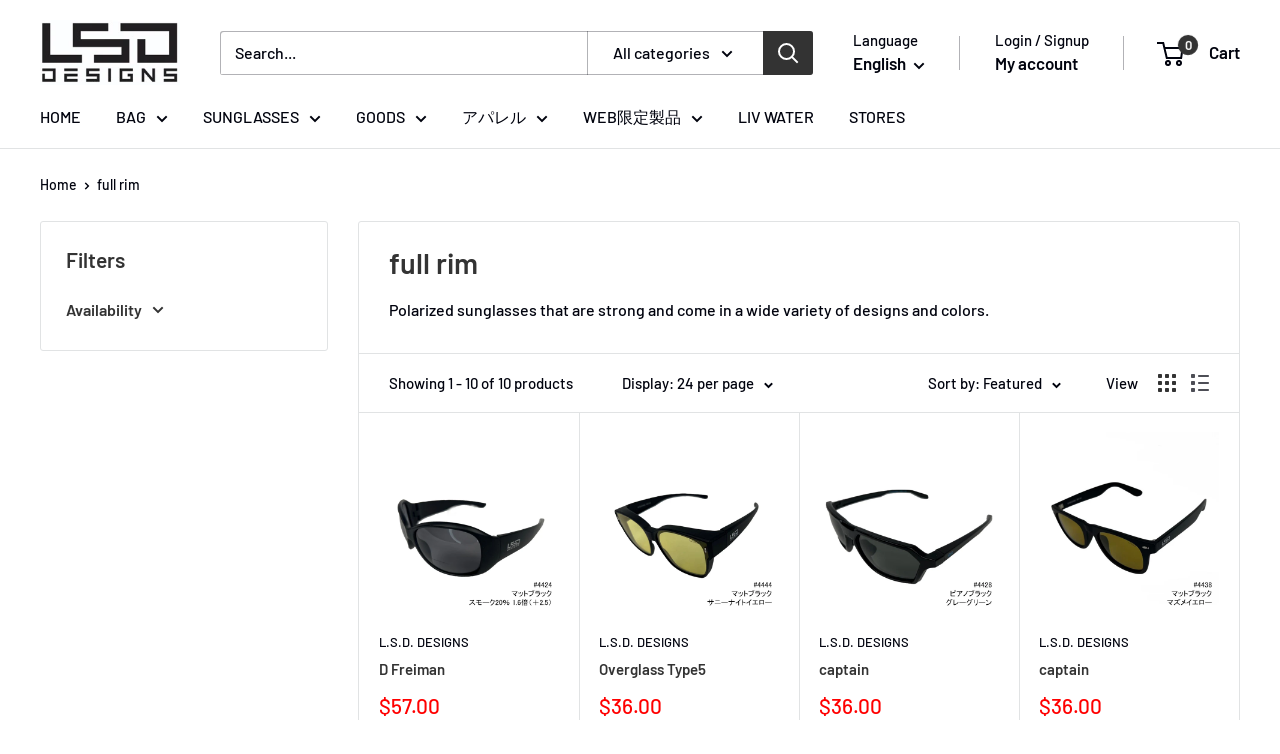

--- FILE ---
content_type: text/html; charset=utf-8
request_url: https://lsd-designs.com/en-en/collections/full_rim
body_size: 38610
content:
<!doctype html>

<html class="no-js" lang="en">
  <head>
    <meta charset="utf-8">
    <meta name="viewport" content="width=device-width, initial-scale=1.0, height=device-height, minimum-scale=1.0, maximum-scale=1.0">
    <meta name="theme-color" content="#ff0000">

    <title>full rim</title><meta name="description" content="Polarized sunglasses that are strong and come in a wide variety of designs and colors."><link rel="canonical" href="https://lsd-designs.com/en-en/collections/full_rim"><link rel="preload" as="style" href="//lsd-designs.com/cdn/shop/t/36/assets/theme.css?v=93604157203610123531752119294">
    <link rel="preload" as="script" href="//lsd-designs.com/cdn/shop/t/36/assets/theme.js?v=58436354120716407751752119294">
    <link rel="preconnect" href="https://cdn.shopify.com">
    <link rel="preconnect" href="https://fonts.shopifycdn.com">
    <link rel="dns-prefetch" href="https://productreviews.shopifycdn.com">
    <link rel="dns-prefetch" href="https://ajax.googleapis.com">
    <link rel="dns-prefetch" href="https://maps.googleapis.com">
    <link rel="dns-prefetch" href="https://maps.gstatic.com">

    <meta property="og:type" content="website">
  <meta property="og:title" content="full rim">
  <meta property="og:image" content="http://lsd-designs.com/cdn/shop/collections/4347.jpg?v=1617870939">
  <meta property="og:image:secure_url" content="https://lsd-designs.com/cdn/shop/collections/4347.jpg?v=1617870939">
  <meta property="og:image:width" content="2048">
  <meta property="og:image:height" content="2048"><meta property="og:description" content="Polarized sunglasses that are strong and come in a wide variety of designs and colors."><meta property="og:url" content="https://lsd-designs.com/en-en/collections/full_rim">
<meta property="og:site_name" content="L.S.D. Designs - Official site -"><meta name="twitter:card" content="summary"><meta name="twitter:title" content="full rim">
  <meta name="twitter:description" content="Polarized sunglasses that are strong and come in a wide variety of designs and colors.">
  <meta name="twitter:image" content="https://lsd-designs.com/cdn/shop/collections/4347_600x600_crop_center.jpg?v=1617870939">
    <link rel="preload" href="//lsd-designs.com/cdn/fonts/barlow/barlow_n6.329f582a81f63f125e63c20a5a80ae9477df68e1.woff2" as="font" type="font/woff2" crossorigin><link rel="preload" href="//lsd-designs.com/cdn/fonts/barlow/barlow_n5.a193a1990790eba0cc5cca569d23799830e90f07.woff2" as="font" type="font/woff2" crossorigin><style>
  @font-face {
  font-family: Barlow;
  font-weight: 600;
  font-style: normal;
  font-display: swap;
  src: url("//lsd-designs.com/cdn/fonts/barlow/barlow_n6.329f582a81f63f125e63c20a5a80ae9477df68e1.woff2") format("woff2"),
       url("//lsd-designs.com/cdn/fonts/barlow/barlow_n6.0163402e36247bcb8b02716880d0b39568412e9e.woff") format("woff");
}

  @font-face {
  font-family: Barlow;
  font-weight: 500;
  font-style: normal;
  font-display: swap;
  src: url("//lsd-designs.com/cdn/fonts/barlow/barlow_n5.a193a1990790eba0cc5cca569d23799830e90f07.woff2") format("woff2"),
       url("//lsd-designs.com/cdn/fonts/barlow/barlow_n5.ae31c82169b1dc0715609b8cc6a610b917808358.woff") format("woff");
}

@font-face {
  font-family: Barlow;
  font-weight: 600;
  font-style: normal;
  font-display: swap;
  src: url("//lsd-designs.com/cdn/fonts/barlow/barlow_n6.329f582a81f63f125e63c20a5a80ae9477df68e1.woff2") format("woff2"),
       url("//lsd-designs.com/cdn/fonts/barlow/barlow_n6.0163402e36247bcb8b02716880d0b39568412e9e.woff") format("woff");
}

@font-face {
  font-family: Barlow;
  font-weight: 600;
  font-style: italic;
  font-display: swap;
  src: url("//lsd-designs.com/cdn/fonts/barlow/barlow_i6.5a22bd20fb27bad4d7674cc6e666fb9c77d813bb.woff2") format("woff2"),
       url("//lsd-designs.com/cdn/fonts/barlow/barlow_i6.1c8787fcb59f3add01a87f21b38c7ef797e3b3a1.woff") format("woff");
}


  @font-face {
  font-family: Barlow;
  font-weight: 700;
  font-style: normal;
  font-display: swap;
  src: url("//lsd-designs.com/cdn/fonts/barlow/barlow_n7.691d1d11f150e857dcbc1c10ef03d825bc378d81.woff2") format("woff2"),
       url("//lsd-designs.com/cdn/fonts/barlow/barlow_n7.4fdbb1cb7da0e2c2f88492243ffa2b4f91924840.woff") format("woff");
}

  @font-face {
  font-family: Barlow;
  font-weight: 500;
  font-style: italic;
  font-display: swap;
  src: url("//lsd-designs.com/cdn/fonts/barlow/barlow_i5.714d58286997b65cd479af615cfa9bb0a117a573.woff2") format("woff2"),
       url("//lsd-designs.com/cdn/fonts/barlow/barlow_i5.0120f77e6447d3b5df4bbec8ad8c2d029d87fb21.woff") format("woff");
}

  @font-face {
  font-family: Barlow;
  font-weight: 700;
  font-style: italic;
  font-display: swap;
  src: url("//lsd-designs.com/cdn/fonts/barlow/barlow_i7.50e19d6cc2ba5146fa437a5a7443c76d5d730103.woff2") format("woff2"),
       url("//lsd-designs.com/cdn/fonts/barlow/barlow_i7.47e9f98f1b094d912e6fd631cc3fe93d9f40964f.woff") format("woff");
}


  :root {
    --default-text-font-size : 15px;
    --base-text-font-size    : 16px;
    --heading-font-family    : Barlow, sans-serif;
    --heading-font-weight    : 600;
    --heading-font-style     : normal;
    --text-font-family       : Barlow, sans-serif;
    --text-font-weight       : 500;
    --text-font-style        : normal;
    --text-font-bolder-weight: 600;
    --text-link-decoration   : underline;

    --text-color               : #01030e;
    --text-color-rgb           : 1, 3, 14;
    --heading-color            : #333333;
    --border-color             : #e1e3e4;
    --border-color-rgb         : 225, 227, 228;
    --form-border-color        : #d4d6d8;
    --accent-color             : #ff0000;
    --accent-color-rgb         : 255, 0, 0;
    --link-color               : #333333;
    --link-color-hover         : #0d0d0d;
    --background               : #ffffff;
    --secondary-background     : #ffffff;
    --secondary-background-rgb : 255, 255, 255;
    --accent-background        : rgba(255, 0, 0, 0.08);

    --input-background: #ffffff;

    --error-color       : #ff0000;
    --error-background  : rgba(255, 0, 0, 0.07);
    --success-color     : #00aa00;
    --success-background: rgba(0, 170, 0, 0.11);

    --primary-button-background      : #333333;
    --primary-button-background-rgb  : 51, 51, 51;
    --primary-button-text-color      : #ffffff;
    --secondary-button-background    : #1e2d7d;
    --secondary-button-background-rgb: 30, 45, 125;
    --secondary-button-text-color    : #ffffff;

    --header-background      : #ffffff;
    --header-text-color      : #01030e;
    --header-light-text-color: #01030e;
    --header-border-color    : rgba(1, 3, 14, 0.3);
    --header-accent-color    : #333333;

    --footer-background-color:    #333333;
    --footer-heading-text-color:  #e1e3e4;
    --footer-body-text-color:     #ffffff;
    --footer-body-text-color-rgb: 255, 255, 255;
    --footer-accent-color:        #00badb;
    --footer-accent-color-rgb:    0, 186, 219;
    --footer-border:              none;
    
    --flickity-arrow-color: #abb1b4;--product-on-sale-accent           : #ee0000;
    --product-on-sale-accent-rgb       : 238, 0, 0;
    --product-on-sale-color            : #ffffff;
    --product-in-stock-color           : #008a00;
    --product-low-stock-color          : #ee0000;
    --product-sold-out-color           : #8a9297;
    --product-custom-label-1-background: #008a00;
    --product-custom-label-1-color     : #ffffff;
    --product-custom-label-2-background: #00a500;
    --product-custom-label-2-color     : #ffffff;
    --product-review-star-color        : #ffbd00;

    --mobile-container-gutter : 20px;
    --desktop-container-gutter: 40px;

    /* Shopify related variables */
    --payment-terms-background-color: #ffffff;
  }
</style>

<script>
  // IE11 does not have support for CSS variables, so we have to polyfill them
  if (!(((window || {}).CSS || {}).supports && window.CSS.supports('(--a: 0)'))) {
    const script = document.createElement('script');
    script.type = 'text/javascript';
    script.src = 'https://cdn.jsdelivr.net/npm/css-vars-ponyfill@2';
    script.onload = function() {
      cssVars({});
    };

    document.getElementsByTagName('head')[0].appendChild(script);
  }
</script>


    <script>window.performance && window.performance.mark && window.performance.mark('shopify.content_for_header.start');</script><meta name="google-site-verification" content="rYLySJqVrEY9w0Yz9lu1Q2ooxkpIIG5921e2KSU70QU">
<meta name="google-site-verification" content="QcBYUDCGCF0kKziTb5U2bRiSAfeqQUJ6wlxYWznpb6A">
<meta id="shopify-digital-wallet" name="shopify-digital-wallet" content="/1422950460/digital_wallets/dialog">
<meta name="shopify-checkout-api-token" content="1f86e20f3f87e174d190ad815990cc82">
<meta id="in-context-paypal-metadata" data-shop-id="1422950460" data-venmo-supported="false" data-environment="production" data-locale="en_US" data-paypal-v4="true" data-currency="USD">
<link rel="alternate" type="application/atom+xml" title="Feed" href="/en-en/collections/full_rim.atom" />
<link rel="alternate" hreflang="x-default" href="https://lsd-designs.com/collections/full_rim">
<link rel="alternate" hreflang="ja" href="https://lsd-designs.com/collections/full_rim">
<link rel="alternate" hreflang="en" href="https://lsd-designs.com/en/collections/full_rim">
<link rel="alternate" hreflang="zh-Hant" href="https://lsd-designs.com/zh/collections/%E5%85%A8%E6%A1%86">
<link rel="alternate" hreflang="en-IS" href="https://lsd-designs.com/en-en/collections/full_rim">
<link rel="alternate" hreflang="ja-IS" href="https://lsd-designs.com/ja-en/collections/full_rim">
<link rel="alternate" hreflang="zh-Hant-IS" href="https://lsd-designs.com/zh-en/collections/%E5%85%A8%E6%A1%86">
<link rel="alternate" hreflang="en-IE" href="https://lsd-designs.com/en-en/collections/full_rim">
<link rel="alternate" hreflang="ja-IE" href="https://lsd-designs.com/ja-en/collections/full_rim">
<link rel="alternate" hreflang="zh-Hant-IE" href="https://lsd-designs.com/zh-en/collections/%E5%85%A8%E6%A1%86">
<link rel="alternate" hreflang="en-AL" href="https://lsd-designs.com/en-en/collections/full_rim">
<link rel="alternate" hreflang="ja-AL" href="https://lsd-designs.com/ja-en/collections/full_rim">
<link rel="alternate" hreflang="zh-Hant-AL" href="https://lsd-designs.com/zh-en/collections/%E5%85%A8%E6%A1%86">
<link rel="alternate" hreflang="en-AM" href="https://lsd-designs.com/en-en/collections/full_rim">
<link rel="alternate" hreflang="ja-AM" href="https://lsd-designs.com/ja-en/collections/full_rim">
<link rel="alternate" hreflang="zh-Hant-AM" href="https://lsd-designs.com/zh-en/collections/%E5%85%A8%E6%A1%86">
<link rel="alternate" hreflang="en-AD" href="https://lsd-designs.com/en-en/collections/full_rim">
<link rel="alternate" hreflang="ja-AD" href="https://lsd-designs.com/ja-en/collections/full_rim">
<link rel="alternate" hreflang="zh-Hant-AD" href="https://lsd-designs.com/zh-en/collections/%E5%85%A8%E6%A1%86">
<link rel="alternate" hreflang="en-GB" href="https://lsd-designs.com/en-en/collections/full_rim">
<link rel="alternate" hreflang="ja-GB" href="https://lsd-designs.com/ja-en/collections/full_rim">
<link rel="alternate" hreflang="zh-Hant-GB" href="https://lsd-designs.com/zh-en/collections/%E5%85%A8%E6%A1%86">
<link rel="alternate" hreflang="en-IT" href="https://lsd-designs.com/en-en/collections/full_rim">
<link rel="alternate" hreflang="ja-IT" href="https://lsd-designs.com/ja-en/collections/full_rim">
<link rel="alternate" hreflang="zh-Hant-IT" href="https://lsd-designs.com/zh-en/collections/%E5%85%A8%E6%A1%86">
<link rel="alternate" hreflang="en-UA" href="https://lsd-designs.com/en-en/collections/full_rim">
<link rel="alternate" hreflang="ja-UA" href="https://lsd-designs.com/ja-en/collections/full_rim">
<link rel="alternate" hreflang="zh-Hant-UA" href="https://lsd-designs.com/zh-en/collections/%E5%85%A8%E6%A1%86">
<link rel="alternate" hreflang="en-EE" href="https://lsd-designs.com/en-en/collections/full_rim">
<link rel="alternate" hreflang="ja-EE" href="https://lsd-designs.com/ja-en/collections/full_rim">
<link rel="alternate" hreflang="zh-Hant-EE" href="https://lsd-designs.com/zh-en/collections/%E5%85%A8%E6%A1%86">
<link rel="alternate" hreflang="en-AT" href="https://lsd-designs.com/en-en/collections/full_rim">
<link rel="alternate" hreflang="ja-AT" href="https://lsd-designs.com/ja-en/collections/full_rim">
<link rel="alternate" hreflang="zh-Hant-AT" href="https://lsd-designs.com/zh-en/collections/%E5%85%A8%E6%A1%86">
<link rel="alternate" hreflang="en-AX" href="https://lsd-designs.com/en-en/collections/full_rim">
<link rel="alternate" hreflang="ja-AX" href="https://lsd-designs.com/ja-en/collections/full_rim">
<link rel="alternate" hreflang="zh-Hant-AX" href="https://lsd-designs.com/zh-en/collections/%E5%85%A8%E6%A1%86">
<link rel="alternate" hreflang="en-NL" href="https://lsd-designs.com/en-en/collections/full_rim">
<link rel="alternate" hreflang="ja-NL" href="https://lsd-designs.com/ja-en/collections/full_rim">
<link rel="alternate" hreflang="zh-Hant-NL" href="https://lsd-designs.com/zh-en/collections/%E5%85%A8%E6%A1%86">
<link rel="alternate" hreflang="en-GG" href="https://lsd-designs.com/en-en/collections/full_rim">
<link rel="alternate" hreflang="ja-GG" href="https://lsd-designs.com/ja-en/collections/full_rim">
<link rel="alternate" hreflang="zh-Hant-GG" href="https://lsd-designs.com/zh-en/collections/%E5%85%A8%E6%A1%86">
<link rel="alternate" hreflang="en-CY" href="https://lsd-designs.com/en-en/collections/full_rim">
<link rel="alternate" hreflang="ja-CY" href="https://lsd-designs.com/ja-en/collections/full_rim">
<link rel="alternate" hreflang="zh-Hant-CY" href="https://lsd-designs.com/zh-en/collections/%E5%85%A8%E6%A1%86">
<link rel="alternate" hreflang="en-GR" href="https://lsd-designs.com/en-en/collections/full_rim">
<link rel="alternate" hreflang="ja-GR" href="https://lsd-designs.com/ja-en/collections/full_rim">
<link rel="alternate" hreflang="zh-Hant-GR" href="https://lsd-designs.com/zh-en/collections/%E5%85%A8%E6%A1%86">
<link rel="alternate" hreflang="en-GP" href="https://lsd-designs.com/en-en/collections/full_rim">
<link rel="alternate" hreflang="ja-GP" href="https://lsd-designs.com/ja-en/collections/full_rim">
<link rel="alternate" hreflang="zh-Hant-GP" href="https://lsd-designs.com/zh-en/collections/%E5%85%A8%E6%A1%86">
<link rel="alternate" hreflang="en-GL" href="https://lsd-designs.com/en-en/collections/full_rim">
<link rel="alternate" hreflang="ja-GL" href="https://lsd-designs.com/ja-en/collections/full_rim">
<link rel="alternate" hreflang="zh-Hant-GL" href="https://lsd-designs.com/zh-en/collections/%E5%85%A8%E6%A1%86">
<link rel="alternate" hreflang="en-HR" href="https://lsd-designs.com/en-en/collections/full_rim">
<link rel="alternate" hreflang="ja-HR" href="https://lsd-designs.com/ja-en/collections/full_rim">
<link rel="alternate" hreflang="zh-Hant-HR" href="https://lsd-designs.com/zh-en/collections/%E5%85%A8%E6%A1%86">
<link rel="alternate" hreflang="en-XK" href="https://lsd-designs.com/en-en/collections/full_rim">
<link rel="alternate" hreflang="ja-XK" href="https://lsd-designs.com/ja-en/collections/full_rim">
<link rel="alternate" hreflang="zh-Hant-XK" href="https://lsd-designs.com/zh-en/collections/%E5%85%A8%E6%A1%86">
<link rel="alternate" hreflang="en-SM" href="https://lsd-designs.com/en-en/collections/full_rim">
<link rel="alternate" hreflang="ja-SM" href="https://lsd-designs.com/ja-en/collections/full_rim">
<link rel="alternate" hreflang="zh-Hant-SM" href="https://lsd-designs.com/zh-en/collections/%E5%85%A8%E6%A1%86">
<link rel="alternate" hreflang="en-GI" href="https://lsd-designs.com/en-en/collections/full_rim">
<link rel="alternate" hreflang="ja-GI" href="https://lsd-designs.com/ja-en/collections/full_rim">
<link rel="alternate" hreflang="zh-Hant-GI" href="https://lsd-designs.com/zh-en/collections/%E5%85%A8%E6%A1%86">
<link rel="alternate" hreflang="en-JE" href="https://lsd-designs.com/en-en/collections/full_rim">
<link rel="alternate" hreflang="ja-JE" href="https://lsd-designs.com/ja-en/collections/full_rim">
<link rel="alternate" hreflang="zh-Hant-JE" href="https://lsd-designs.com/zh-en/collections/%E5%85%A8%E6%A1%86">
<link rel="alternate" hreflang="en-GE" href="https://lsd-designs.com/en-en/collections/full_rim">
<link rel="alternate" hreflang="ja-GE" href="https://lsd-designs.com/ja-en/collections/full_rim">
<link rel="alternate" hreflang="zh-Hant-GE" href="https://lsd-designs.com/zh-en/collections/%E5%85%A8%E6%A1%86">
<link rel="alternate" hreflang="en-CH" href="https://lsd-designs.com/en-en/collections/full_rim">
<link rel="alternate" hreflang="ja-CH" href="https://lsd-designs.com/ja-en/collections/full_rim">
<link rel="alternate" hreflang="zh-Hant-CH" href="https://lsd-designs.com/zh-en/collections/%E5%85%A8%E6%A1%86">
<link rel="alternate" hreflang="en-SJ" href="https://lsd-designs.com/en-en/collections/full_rim">
<link rel="alternate" hreflang="ja-SJ" href="https://lsd-designs.com/ja-en/collections/full_rim">
<link rel="alternate" hreflang="zh-Hant-SJ" href="https://lsd-designs.com/zh-en/collections/%E5%85%A8%E6%A1%86">
<link rel="alternate" hreflang="en-SE" href="https://lsd-designs.com/en-en/collections/full_rim">
<link rel="alternate" hreflang="ja-SE" href="https://lsd-designs.com/ja-en/collections/full_rim">
<link rel="alternate" hreflang="zh-Hant-SE" href="https://lsd-designs.com/zh-en/collections/%E5%85%A8%E6%A1%86">
<link rel="alternate" hreflang="en-ES" href="https://lsd-designs.com/en-en/collections/full_rim">
<link rel="alternate" hreflang="ja-ES" href="https://lsd-designs.com/ja-en/collections/full_rim">
<link rel="alternate" hreflang="zh-Hant-ES" href="https://lsd-designs.com/zh-en/collections/%E5%85%A8%E6%A1%86">
<link rel="alternate" hreflang="en-SK" href="https://lsd-designs.com/en-en/collections/full_rim">
<link rel="alternate" hreflang="ja-SK" href="https://lsd-designs.com/ja-en/collections/full_rim">
<link rel="alternate" hreflang="zh-Hant-SK" href="https://lsd-designs.com/zh-en/collections/%E5%85%A8%E6%A1%86">
<link rel="alternate" hreflang="en-SI" href="https://lsd-designs.com/en-en/collections/full_rim">
<link rel="alternate" hreflang="ja-SI" href="https://lsd-designs.com/ja-en/collections/full_rim">
<link rel="alternate" hreflang="zh-Hant-SI" href="https://lsd-designs.com/zh-en/collections/%E5%85%A8%E6%A1%86">
<link rel="alternate" hreflang="en-RS" href="https://lsd-designs.com/en-en/collections/full_rim">
<link rel="alternate" hreflang="ja-RS" href="https://lsd-designs.com/ja-en/collections/full_rim">
<link rel="alternate" hreflang="zh-Hant-RS" href="https://lsd-designs.com/zh-en/collections/%E5%85%A8%E6%A1%86">
<link rel="alternate" hreflang="en-CZ" href="https://lsd-designs.com/en-en/collections/full_rim">
<link rel="alternate" hreflang="ja-CZ" href="https://lsd-designs.com/ja-en/collections/full_rim">
<link rel="alternate" hreflang="zh-Hant-CZ" href="https://lsd-designs.com/zh-en/collections/%E5%85%A8%E6%A1%86">
<link rel="alternate" hreflang="en-DK" href="https://lsd-designs.com/en-en/collections/full_rim">
<link rel="alternate" hreflang="ja-DK" href="https://lsd-designs.com/ja-en/collections/full_rim">
<link rel="alternate" hreflang="zh-Hant-DK" href="https://lsd-designs.com/zh-en/collections/%E5%85%A8%E6%A1%86">
<link rel="alternate" hreflang="en-DE" href="https://lsd-designs.com/en-en/collections/full_rim">
<link rel="alternate" hreflang="ja-DE" href="https://lsd-designs.com/ja-en/collections/full_rim">
<link rel="alternate" hreflang="zh-Hant-DE" href="https://lsd-designs.com/zh-en/collections/%E5%85%A8%E6%A1%86">
<link rel="alternate" hreflang="en-TR" href="https://lsd-designs.com/en-en/collections/full_rim">
<link rel="alternate" hreflang="ja-TR" href="https://lsd-designs.com/ja-en/collections/full_rim">
<link rel="alternate" hreflang="zh-Hant-TR" href="https://lsd-designs.com/zh-en/collections/%E5%85%A8%E6%A1%86">
<link rel="alternate" hreflang="en-NO" href="https://lsd-designs.com/en-en/collections/full_rim">
<link rel="alternate" hreflang="ja-NO" href="https://lsd-designs.com/ja-en/collections/full_rim">
<link rel="alternate" hreflang="zh-Hant-NO" href="https://lsd-designs.com/zh-en/collections/%E5%85%A8%E6%A1%86">
<link rel="alternate" hreflang="en-VA" href="https://lsd-designs.com/en-en/collections/full_rim">
<link rel="alternate" hreflang="ja-VA" href="https://lsd-designs.com/ja-en/collections/full_rim">
<link rel="alternate" hreflang="zh-Hant-VA" href="https://lsd-designs.com/zh-en/collections/%E5%85%A8%E6%A1%86">
<link rel="alternate" hreflang="en-HU" href="https://lsd-designs.com/en-en/collections/full_rim">
<link rel="alternate" hreflang="ja-HU" href="https://lsd-designs.com/ja-en/collections/full_rim">
<link rel="alternate" hreflang="zh-Hant-HU" href="https://lsd-designs.com/zh-en/collections/%E5%85%A8%E6%A1%86">
<link rel="alternate" hreflang="en-FI" href="https://lsd-designs.com/en-en/collections/full_rim">
<link rel="alternate" hreflang="ja-FI" href="https://lsd-designs.com/ja-en/collections/full_rim">
<link rel="alternate" hreflang="zh-Hant-FI" href="https://lsd-designs.com/zh-en/collections/%E5%85%A8%E6%A1%86">
<link rel="alternate" hreflang="en-FO" href="https://lsd-designs.com/en-en/collections/full_rim">
<link rel="alternate" hreflang="ja-FO" href="https://lsd-designs.com/ja-en/collections/full_rim">
<link rel="alternate" hreflang="zh-Hant-FO" href="https://lsd-designs.com/zh-en/collections/%E5%85%A8%E6%A1%86">
<link rel="alternate" hreflang="en-FR" href="https://lsd-designs.com/en-en/collections/full_rim">
<link rel="alternate" hreflang="ja-FR" href="https://lsd-designs.com/ja-en/collections/full_rim">
<link rel="alternate" hreflang="zh-Hant-FR" href="https://lsd-designs.com/zh-en/collections/%E5%85%A8%E6%A1%86">
<link rel="alternate" hreflang="en-BG" href="https://lsd-designs.com/en-en/collections/full_rim">
<link rel="alternate" hreflang="ja-BG" href="https://lsd-designs.com/ja-en/collections/full_rim">
<link rel="alternate" hreflang="zh-Hant-BG" href="https://lsd-designs.com/zh-en/collections/%E5%85%A8%E6%A1%86">
<link rel="alternate" hreflang="en-BY" href="https://lsd-designs.com/en-en/collections/full_rim">
<link rel="alternate" hreflang="ja-BY" href="https://lsd-designs.com/ja-en/collections/full_rim">
<link rel="alternate" hreflang="zh-Hant-BY" href="https://lsd-designs.com/zh-en/collections/%E5%85%A8%E6%A1%86">
<link rel="alternate" hreflang="en-BE" href="https://lsd-designs.com/en-en/collections/full_rim">
<link rel="alternate" hreflang="ja-BE" href="https://lsd-designs.com/ja-en/collections/full_rim">
<link rel="alternate" hreflang="zh-Hant-BE" href="https://lsd-designs.com/zh-en/collections/%E5%85%A8%E6%A1%86">
<link rel="alternate" hreflang="en-PL" href="https://lsd-designs.com/en-en/collections/full_rim">
<link rel="alternate" hreflang="ja-PL" href="https://lsd-designs.com/ja-en/collections/full_rim">
<link rel="alternate" hreflang="zh-Hant-PL" href="https://lsd-designs.com/zh-en/collections/%E5%85%A8%E6%A1%86">
<link rel="alternate" hreflang="en-BA" href="https://lsd-designs.com/en-en/collections/full_rim">
<link rel="alternate" hreflang="ja-BA" href="https://lsd-designs.com/ja-en/collections/full_rim">
<link rel="alternate" hreflang="zh-Hant-BA" href="https://lsd-designs.com/zh-en/collections/%E5%85%A8%E6%A1%86">
<link rel="alternate" hreflang="en-PT" href="https://lsd-designs.com/en-en/collections/full_rim">
<link rel="alternate" hreflang="ja-PT" href="https://lsd-designs.com/ja-en/collections/full_rim">
<link rel="alternate" hreflang="zh-Hant-PT" href="https://lsd-designs.com/zh-en/collections/%E5%85%A8%E6%A1%86">
<link rel="alternate" hreflang="en-MK" href="https://lsd-designs.com/en-en/collections/full_rim">
<link rel="alternate" hreflang="ja-MK" href="https://lsd-designs.com/ja-en/collections/full_rim">
<link rel="alternate" hreflang="zh-Hant-MK" href="https://lsd-designs.com/zh-en/collections/%E5%85%A8%E6%A1%86">
<link rel="alternate" hreflang="en-YT" href="https://lsd-designs.com/en-en/collections/full_rim">
<link rel="alternate" hreflang="ja-YT" href="https://lsd-designs.com/ja-en/collections/full_rim">
<link rel="alternate" hreflang="zh-Hant-YT" href="https://lsd-designs.com/zh-en/collections/%E5%85%A8%E6%A1%86">
<link rel="alternate" hreflang="en-MT" href="https://lsd-designs.com/en-en/collections/full_rim">
<link rel="alternate" hreflang="ja-MT" href="https://lsd-designs.com/ja-en/collections/full_rim">
<link rel="alternate" hreflang="zh-Hant-MT" href="https://lsd-designs.com/zh-en/collections/%E5%85%A8%E6%A1%86">
<link rel="alternate" hreflang="en-IM" href="https://lsd-designs.com/en-en/collections/full_rim">
<link rel="alternate" hreflang="ja-IM" href="https://lsd-designs.com/ja-en/collections/full_rim">
<link rel="alternate" hreflang="zh-Hant-IM" href="https://lsd-designs.com/zh-en/collections/%E5%85%A8%E6%A1%86">
<link rel="alternate" hreflang="en-MC" href="https://lsd-designs.com/en-en/collections/full_rim">
<link rel="alternate" hreflang="ja-MC" href="https://lsd-designs.com/ja-en/collections/full_rim">
<link rel="alternate" hreflang="zh-Hant-MC" href="https://lsd-designs.com/zh-en/collections/%E5%85%A8%E6%A1%86">
<link rel="alternate" hreflang="en-MD" href="https://lsd-designs.com/en-en/collections/full_rim">
<link rel="alternate" hreflang="ja-MD" href="https://lsd-designs.com/ja-en/collections/full_rim">
<link rel="alternate" hreflang="zh-Hant-MD" href="https://lsd-designs.com/zh-en/collections/%E5%85%A8%E6%A1%86">
<link rel="alternate" hreflang="en-ME" href="https://lsd-designs.com/en-en/collections/full_rim">
<link rel="alternate" hreflang="ja-ME" href="https://lsd-designs.com/ja-en/collections/full_rim">
<link rel="alternate" hreflang="zh-Hant-ME" href="https://lsd-designs.com/zh-en/collections/%E5%85%A8%E6%A1%86">
<link rel="alternate" hreflang="en-LV" href="https://lsd-designs.com/en-en/collections/full_rim">
<link rel="alternate" hreflang="ja-LV" href="https://lsd-designs.com/ja-en/collections/full_rim">
<link rel="alternate" hreflang="zh-Hant-LV" href="https://lsd-designs.com/zh-en/collections/%E5%85%A8%E6%A1%86">
<link rel="alternate" hreflang="en-LT" href="https://lsd-designs.com/en-en/collections/full_rim">
<link rel="alternate" hreflang="ja-LT" href="https://lsd-designs.com/ja-en/collections/full_rim">
<link rel="alternate" hreflang="zh-Hant-LT" href="https://lsd-designs.com/zh-en/collections/%E5%85%A8%E6%A1%86">
<link rel="alternate" hreflang="en-LI" href="https://lsd-designs.com/en-en/collections/full_rim">
<link rel="alternate" hreflang="ja-LI" href="https://lsd-designs.com/ja-en/collections/full_rim">
<link rel="alternate" hreflang="zh-Hant-LI" href="https://lsd-designs.com/zh-en/collections/%E5%85%A8%E6%A1%86">
<link rel="alternate" hreflang="en-RO" href="https://lsd-designs.com/en-en/collections/full_rim">
<link rel="alternate" hreflang="ja-RO" href="https://lsd-designs.com/ja-en/collections/full_rim">
<link rel="alternate" hreflang="zh-Hant-RO" href="https://lsd-designs.com/zh-en/collections/%E5%85%A8%E6%A1%86">
<link rel="alternate" hreflang="en-LU" href="https://lsd-designs.com/en-en/collections/full_rim">
<link rel="alternate" hreflang="ja-LU" href="https://lsd-designs.com/ja-en/collections/full_rim">
<link rel="alternate" hreflang="zh-Hant-LU" href="https://lsd-designs.com/zh-en/collections/%E5%85%A8%E6%A1%86">
<link rel="alternate" hreflang="en-RE" href="https://lsd-designs.com/en-en/collections/full_rim">
<link rel="alternate" hreflang="ja-RE" href="https://lsd-designs.com/ja-en/collections/full_rim">
<link rel="alternate" hreflang="zh-Hant-RE" href="https://lsd-designs.com/zh-en/collections/%E5%85%A8%E6%A1%86">
<link rel="alternate" hreflang="en-CA" href="https://lsd-designs.com/en-en/collections/full_rim">
<link rel="alternate" hreflang="ja-CA" href="https://lsd-designs.com/ja-en/collections/full_rim">
<link rel="alternate" hreflang="zh-Hant-CA" href="https://lsd-designs.com/zh-en/collections/%E5%85%A8%E6%A1%86">
<link rel="alternate" hreflang="en-MX" href="https://lsd-designs.com/en-en/collections/full_rim">
<link rel="alternate" hreflang="ja-MX" href="https://lsd-designs.com/ja-en/collections/full_rim">
<link rel="alternate" hreflang="zh-Hant-MX" href="https://lsd-designs.com/zh-en/collections/%E5%85%A8%E6%A1%86">
<link rel="alternate" hreflang="en-WF" href="https://lsd-designs.com/en-en/collections/full_rim">
<link rel="alternate" hreflang="ja-WF" href="https://lsd-designs.com/ja-en/collections/full_rim">
<link rel="alternate" hreflang="zh-Hant-WF" href="https://lsd-designs.com/zh-en/collections/%E5%85%A8%E6%A1%86">
<link rel="alternate" hreflang="en-KI" href="https://lsd-designs.com/en-en/collections/full_rim">
<link rel="alternate" hreflang="ja-KI" href="https://lsd-designs.com/ja-en/collections/full_rim">
<link rel="alternate" hreflang="zh-Hant-KI" href="https://lsd-designs.com/zh-en/collections/%E5%85%A8%E6%A1%86">
<link rel="alternate" hreflang="en-CK" href="https://lsd-designs.com/en-en/collections/full_rim">
<link rel="alternate" hreflang="ja-CK" href="https://lsd-designs.com/ja-en/collections/full_rim">
<link rel="alternate" hreflang="zh-Hant-CK" href="https://lsd-designs.com/zh-en/collections/%E5%85%A8%E6%A1%86">
<link rel="alternate" hreflang="en-WS" href="https://lsd-designs.com/en-en/collections/full_rim">
<link rel="alternate" hreflang="ja-WS" href="https://lsd-designs.com/ja-en/collections/full_rim">
<link rel="alternate" hreflang="zh-Hant-WS" href="https://lsd-designs.com/zh-en/collections/%E5%85%A8%E6%A1%86">
<link rel="alternate" hreflang="en-SB" href="https://lsd-designs.com/en-en/collections/full_rim">
<link rel="alternate" hreflang="ja-SB" href="https://lsd-designs.com/ja-en/collections/full_rim">
<link rel="alternate" hreflang="zh-Hant-SB" href="https://lsd-designs.com/zh-en/collections/%E5%85%A8%E6%A1%86">
<link rel="alternate" hreflang="en-TV" href="https://lsd-designs.com/en-en/collections/full_rim">
<link rel="alternate" hreflang="ja-TV" href="https://lsd-designs.com/ja-en/collections/full_rim">
<link rel="alternate" hreflang="zh-Hant-TV" href="https://lsd-designs.com/zh-en/collections/%E5%85%A8%E6%A1%86">
<link rel="alternate" hreflang="en-TK" href="https://lsd-designs.com/en-en/collections/full_rim">
<link rel="alternate" hreflang="ja-TK" href="https://lsd-designs.com/ja-en/collections/full_rim">
<link rel="alternate" hreflang="zh-Hant-TK" href="https://lsd-designs.com/zh-en/collections/%E5%85%A8%E6%A1%86">
<link rel="alternate" hreflang="en-TO" href="https://lsd-designs.com/en-en/collections/full_rim">
<link rel="alternate" hreflang="ja-TO" href="https://lsd-designs.com/ja-en/collections/full_rim">
<link rel="alternate" hreflang="zh-Hant-TO" href="https://lsd-designs.com/zh-en/collections/%E5%85%A8%E6%A1%86">
<link rel="alternate" hreflang="en-NR" href="https://lsd-designs.com/en-en/collections/full_rim">
<link rel="alternate" hreflang="ja-NR" href="https://lsd-designs.com/ja-en/collections/full_rim">
<link rel="alternate" hreflang="zh-Hant-NR" href="https://lsd-designs.com/zh-en/collections/%E5%85%A8%E6%A1%86">
<link rel="alternate" hreflang="en-NU" href="https://lsd-designs.com/en-en/collections/full_rim">
<link rel="alternate" hreflang="ja-NU" href="https://lsd-designs.com/ja-en/collections/full_rim">
<link rel="alternate" hreflang="zh-Hant-NU" href="https://lsd-designs.com/zh-en/collections/%E5%85%A8%E6%A1%86">
<link rel="alternate" hreflang="en-NC" href="https://lsd-designs.com/en-en/collections/full_rim">
<link rel="alternate" hreflang="ja-NC" href="https://lsd-designs.com/ja-en/collections/full_rim">
<link rel="alternate" hreflang="zh-Hant-NC" href="https://lsd-designs.com/zh-en/collections/%E5%85%A8%E6%A1%86">
<link rel="alternate" hreflang="en-NZ" href="https://lsd-designs.com/en-en/collections/full_rim">
<link rel="alternate" hreflang="ja-NZ" href="https://lsd-designs.com/ja-en/collections/full_rim">
<link rel="alternate" hreflang="zh-Hant-NZ" href="https://lsd-designs.com/zh-en/collections/%E5%85%A8%E6%A1%86">
<link rel="alternate" hreflang="en-NF" href="https://lsd-designs.com/en-en/collections/full_rim">
<link rel="alternate" hreflang="ja-NF" href="https://lsd-designs.com/ja-en/collections/full_rim">
<link rel="alternate" hreflang="zh-Hant-NF" href="https://lsd-designs.com/zh-en/collections/%E5%85%A8%E6%A1%86">
<link rel="alternate" hreflang="en-VU" href="https://lsd-designs.com/en-en/collections/full_rim">
<link rel="alternate" hreflang="ja-VU" href="https://lsd-designs.com/ja-en/collections/full_rim">
<link rel="alternate" hreflang="zh-Hant-VU" href="https://lsd-designs.com/zh-en/collections/%E5%85%A8%E6%A1%86">
<link rel="alternate" hreflang="en-PG" href="https://lsd-designs.com/en-en/collections/full_rim">
<link rel="alternate" hreflang="ja-PG" href="https://lsd-designs.com/ja-en/collections/full_rim">
<link rel="alternate" hreflang="zh-Hant-PG" href="https://lsd-designs.com/zh-en/collections/%E5%85%A8%E6%A1%86">
<link rel="alternate" hreflang="en-PN" href="https://lsd-designs.com/en-en/collections/full_rim">
<link rel="alternate" hreflang="ja-PN" href="https://lsd-designs.com/ja-en/collections/full_rim">
<link rel="alternate" hreflang="zh-Hant-PN" href="https://lsd-designs.com/zh-en/collections/%E5%85%A8%E6%A1%86">
<link rel="alternate" hreflang="en-FJ" href="https://lsd-designs.com/en-en/collections/full_rim">
<link rel="alternate" hreflang="ja-FJ" href="https://lsd-designs.com/ja-en/collections/full_rim">
<link rel="alternate" hreflang="zh-Hant-FJ" href="https://lsd-designs.com/zh-en/collections/%E5%85%A8%E6%A1%86">
<link rel="alternate" hreflang="en-PF" href="https://lsd-designs.com/en-en/collections/full_rim">
<link rel="alternate" hreflang="ja-PF" href="https://lsd-designs.com/ja-en/collections/full_rim">
<link rel="alternate" hreflang="zh-Hant-PF" href="https://lsd-designs.com/zh-en/collections/%E5%85%A8%E6%A1%86">
<link rel="alternate" hreflang="en-TL" href="https://lsd-designs.com/en-en/collections/full_rim">
<link rel="alternate" hreflang="ja-TL" href="https://lsd-designs.com/ja-en/collections/full_rim">
<link rel="alternate" hreflang="zh-Hant-TL" href="https://lsd-designs.com/zh-en/collections/%E5%85%A8%E6%A1%86">
<link rel="alternate" hreflang="en-US" href="https://lsd-designs.com/en-us/collections/full_rim">
<link rel="alternate" hreflang="ja-US" href="https://lsd-designs.com/ja-us/collections/full_rim">
<link rel="alternate" hreflang="zh-Hant-US" href="https://lsd-designs.com/zh-us/collections/%E5%85%A8%E6%A1%86">
<link rel="alternate" hreflang="ja-TW" href="https://lsd-designs.com/ja-twn/collections/full_rim">
<link rel="alternate" hreflang="zh-Hant-TW" href="https://lsd-designs.com/zh-twn/collections/%E5%85%A8%E6%A1%86">
<link rel="alternate" hreflang="en-SG" href="https://lsd-designs.com/en-sgp/collections/full_rim">
<link rel="alternate" hreflang="ja-SG" href="https://lsd-designs.com/ja-sgp/collections/full_rim">
<link rel="alternate" hreflang="zh-Hant-SG" href="https://lsd-designs.com/zh-sgp/collections/%E5%85%A8%E6%A1%86">
<link rel="alternate" hreflang="ja-HK" href="https://lsd-designs.com/ja-hk/collections/full_rim">
<link rel="alternate" hreflang="en-HK" href="https://lsd-designs.com/en-hk/collections/full_rim">
<link rel="alternate" hreflang="zh-Hant-HK" href="https://lsd-designs.com/zh-hk/collections/%E5%85%A8%E6%A1%86">
<link rel="alternate" hreflang="zh-Hant-AC" href="https://lsd-designs.com/zh/collections/%E5%85%A8%E6%A1%86">
<link rel="alternate" hreflang="zh-Hant-AE" href="https://lsd-designs.com/zh/collections/%E5%85%A8%E6%A1%86">
<link rel="alternate" hreflang="zh-Hant-AF" href="https://lsd-designs.com/zh/collections/%E5%85%A8%E6%A1%86">
<link rel="alternate" hreflang="zh-Hant-AG" href="https://lsd-designs.com/zh/collections/%E5%85%A8%E6%A1%86">
<link rel="alternate" hreflang="zh-Hant-AI" href="https://lsd-designs.com/zh/collections/%E5%85%A8%E6%A1%86">
<link rel="alternate" hreflang="zh-Hant-AO" href="https://lsd-designs.com/zh/collections/%E5%85%A8%E6%A1%86">
<link rel="alternate" hreflang="zh-Hant-AR" href="https://lsd-designs.com/zh/collections/%E5%85%A8%E6%A1%86">
<link rel="alternate" hreflang="zh-Hant-AW" href="https://lsd-designs.com/zh/collections/%E5%85%A8%E6%A1%86">
<link rel="alternate" hreflang="zh-Hant-AZ" href="https://lsd-designs.com/zh/collections/%E5%85%A8%E6%A1%86">
<link rel="alternate" hreflang="zh-Hant-BB" href="https://lsd-designs.com/zh/collections/%E5%85%A8%E6%A1%86">
<link rel="alternate" hreflang="zh-Hant-BD" href="https://lsd-designs.com/zh/collections/%E5%85%A8%E6%A1%86">
<link rel="alternate" hreflang="zh-Hant-BF" href="https://lsd-designs.com/zh/collections/%E5%85%A8%E6%A1%86">
<link rel="alternate" hreflang="zh-Hant-BH" href="https://lsd-designs.com/zh/collections/%E5%85%A8%E6%A1%86">
<link rel="alternate" hreflang="zh-Hant-BI" href="https://lsd-designs.com/zh/collections/%E5%85%A8%E6%A1%86">
<link rel="alternate" hreflang="zh-Hant-BJ" href="https://lsd-designs.com/zh/collections/%E5%85%A8%E6%A1%86">
<link rel="alternate" hreflang="zh-Hant-BL" href="https://lsd-designs.com/zh/collections/%E5%85%A8%E6%A1%86">
<link rel="alternate" hreflang="zh-Hant-BM" href="https://lsd-designs.com/zh/collections/%E5%85%A8%E6%A1%86">
<link rel="alternate" hreflang="zh-Hant-BN" href="https://lsd-designs.com/zh/collections/%E5%85%A8%E6%A1%86">
<link rel="alternate" hreflang="zh-Hant-BO" href="https://lsd-designs.com/zh/collections/%E5%85%A8%E6%A1%86">
<link rel="alternate" hreflang="zh-Hant-BQ" href="https://lsd-designs.com/zh/collections/%E5%85%A8%E6%A1%86">
<link rel="alternate" hreflang="zh-Hant-BR" href="https://lsd-designs.com/zh/collections/%E5%85%A8%E6%A1%86">
<link rel="alternate" hreflang="zh-Hant-BS" href="https://lsd-designs.com/zh/collections/%E5%85%A8%E6%A1%86">
<link rel="alternate" hreflang="zh-Hant-BT" href="https://lsd-designs.com/zh/collections/%E5%85%A8%E6%A1%86">
<link rel="alternate" hreflang="zh-Hant-BW" href="https://lsd-designs.com/zh/collections/%E5%85%A8%E6%A1%86">
<link rel="alternate" hreflang="zh-Hant-BZ" href="https://lsd-designs.com/zh/collections/%E5%85%A8%E6%A1%86">
<link rel="alternate" hreflang="zh-Hant-CC" href="https://lsd-designs.com/zh/collections/%E5%85%A8%E6%A1%86">
<link rel="alternate" hreflang="zh-Hant-CD" href="https://lsd-designs.com/zh/collections/%E5%85%A8%E6%A1%86">
<link rel="alternate" hreflang="zh-Hant-CF" href="https://lsd-designs.com/zh/collections/%E5%85%A8%E6%A1%86">
<link rel="alternate" hreflang="zh-Hant-CG" href="https://lsd-designs.com/zh/collections/%E5%85%A8%E6%A1%86">
<link rel="alternate" hreflang="zh-Hant-CI" href="https://lsd-designs.com/zh/collections/%E5%85%A8%E6%A1%86">
<link rel="alternate" hreflang="zh-Hant-CL" href="https://lsd-designs.com/zh/collections/%E5%85%A8%E6%A1%86">
<link rel="alternate" hreflang="zh-Hant-CM" href="https://lsd-designs.com/zh/collections/%E5%85%A8%E6%A1%86">
<link rel="alternate" hreflang="zh-Hant-CN" href="https://lsd-designs.com/zh/collections/%E5%85%A8%E6%A1%86">
<link rel="alternate" hreflang="zh-Hant-CO" href="https://lsd-designs.com/zh/collections/%E5%85%A8%E6%A1%86">
<link rel="alternate" hreflang="zh-Hant-CR" href="https://lsd-designs.com/zh/collections/%E5%85%A8%E6%A1%86">
<link rel="alternate" hreflang="zh-Hant-CV" href="https://lsd-designs.com/zh/collections/%E5%85%A8%E6%A1%86">
<link rel="alternate" hreflang="zh-Hant-CW" href="https://lsd-designs.com/zh/collections/%E5%85%A8%E6%A1%86">
<link rel="alternate" hreflang="zh-Hant-CX" href="https://lsd-designs.com/zh/collections/%E5%85%A8%E6%A1%86">
<link rel="alternate" hreflang="zh-Hant-DJ" href="https://lsd-designs.com/zh/collections/%E5%85%A8%E6%A1%86">
<link rel="alternate" hreflang="zh-Hant-DM" href="https://lsd-designs.com/zh/collections/%E5%85%A8%E6%A1%86">
<link rel="alternate" hreflang="zh-Hant-DO" href="https://lsd-designs.com/zh/collections/%E5%85%A8%E6%A1%86">
<link rel="alternate" hreflang="zh-Hant-DZ" href="https://lsd-designs.com/zh/collections/%E5%85%A8%E6%A1%86">
<link rel="alternate" hreflang="zh-Hant-EC" href="https://lsd-designs.com/zh/collections/%E5%85%A8%E6%A1%86">
<link rel="alternate" hreflang="zh-Hant-EG" href="https://lsd-designs.com/zh/collections/%E5%85%A8%E6%A1%86">
<link rel="alternate" hreflang="zh-Hant-EH" href="https://lsd-designs.com/zh/collections/%E5%85%A8%E6%A1%86">
<link rel="alternate" hreflang="zh-Hant-ER" href="https://lsd-designs.com/zh/collections/%E5%85%A8%E6%A1%86">
<link rel="alternate" hreflang="zh-Hant-ET" href="https://lsd-designs.com/zh/collections/%E5%85%A8%E6%A1%86">
<link rel="alternate" hreflang="zh-Hant-FK" href="https://lsd-designs.com/zh/collections/%E5%85%A8%E6%A1%86">
<link rel="alternate" hreflang="zh-Hant-GA" href="https://lsd-designs.com/zh/collections/%E5%85%A8%E6%A1%86">
<link rel="alternate" hreflang="zh-Hant-GD" href="https://lsd-designs.com/zh/collections/%E5%85%A8%E6%A1%86">
<link rel="alternate" hreflang="zh-Hant-GF" href="https://lsd-designs.com/zh/collections/%E5%85%A8%E6%A1%86">
<link rel="alternate" hreflang="zh-Hant-GH" href="https://lsd-designs.com/zh/collections/%E5%85%A8%E6%A1%86">
<link rel="alternate" hreflang="zh-Hant-GM" href="https://lsd-designs.com/zh/collections/%E5%85%A8%E6%A1%86">
<link rel="alternate" hreflang="zh-Hant-GN" href="https://lsd-designs.com/zh/collections/%E5%85%A8%E6%A1%86">
<link rel="alternate" hreflang="zh-Hant-GQ" href="https://lsd-designs.com/zh/collections/%E5%85%A8%E6%A1%86">
<link rel="alternate" hreflang="zh-Hant-GT" href="https://lsd-designs.com/zh/collections/%E5%85%A8%E6%A1%86">
<link rel="alternate" hreflang="zh-Hant-GW" href="https://lsd-designs.com/zh/collections/%E5%85%A8%E6%A1%86">
<link rel="alternate" hreflang="zh-Hant-GY" href="https://lsd-designs.com/zh/collections/%E5%85%A8%E6%A1%86">
<link rel="alternate" hreflang="zh-Hant-HN" href="https://lsd-designs.com/zh/collections/%E5%85%A8%E6%A1%86">
<link rel="alternate" hreflang="zh-Hant-HT" href="https://lsd-designs.com/zh/collections/%E5%85%A8%E6%A1%86">
<link rel="alternate" hreflang="zh-Hant-ID" href="https://lsd-designs.com/zh/collections/%E5%85%A8%E6%A1%86">
<link rel="alternate" hreflang="zh-Hant-IL" href="https://lsd-designs.com/zh/collections/%E5%85%A8%E6%A1%86">
<link rel="alternate" hreflang="zh-Hant-IN" href="https://lsd-designs.com/zh/collections/%E5%85%A8%E6%A1%86">
<link rel="alternate" hreflang="zh-Hant-IO" href="https://lsd-designs.com/zh/collections/%E5%85%A8%E6%A1%86">
<link rel="alternate" hreflang="zh-Hant-IQ" href="https://lsd-designs.com/zh/collections/%E5%85%A8%E6%A1%86">
<link rel="alternate" hreflang="zh-Hant-JM" href="https://lsd-designs.com/zh/collections/%E5%85%A8%E6%A1%86">
<link rel="alternate" hreflang="zh-Hant-JO" href="https://lsd-designs.com/zh/collections/%E5%85%A8%E6%A1%86">
<link rel="alternate" hreflang="zh-Hant-JP" href="https://lsd-designs.com/zh/collections/%E5%85%A8%E6%A1%86">
<link rel="alternate" hreflang="zh-Hant-KE" href="https://lsd-designs.com/zh/collections/%E5%85%A8%E6%A1%86">
<link rel="alternate" hreflang="zh-Hant-KG" href="https://lsd-designs.com/zh/collections/%E5%85%A8%E6%A1%86">
<link rel="alternate" hreflang="zh-Hant-KH" href="https://lsd-designs.com/zh/collections/%E5%85%A8%E6%A1%86">
<link rel="alternate" hreflang="zh-Hant-KM" href="https://lsd-designs.com/zh/collections/%E5%85%A8%E6%A1%86">
<link rel="alternate" hreflang="zh-Hant-KN" href="https://lsd-designs.com/zh/collections/%E5%85%A8%E6%A1%86">
<link rel="alternate" hreflang="zh-Hant-KR" href="https://lsd-designs.com/zh/collections/%E5%85%A8%E6%A1%86">
<link rel="alternate" hreflang="zh-Hant-KW" href="https://lsd-designs.com/zh/collections/%E5%85%A8%E6%A1%86">
<link rel="alternate" hreflang="zh-Hant-KY" href="https://lsd-designs.com/zh/collections/%E5%85%A8%E6%A1%86">
<link rel="alternate" hreflang="zh-Hant-KZ" href="https://lsd-designs.com/zh/collections/%E5%85%A8%E6%A1%86">
<link rel="alternate" hreflang="zh-Hant-LA" href="https://lsd-designs.com/zh/collections/%E5%85%A8%E6%A1%86">
<link rel="alternate" hreflang="zh-Hant-LB" href="https://lsd-designs.com/zh/collections/%E5%85%A8%E6%A1%86">
<link rel="alternate" hreflang="zh-Hant-LC" href="https://lsd-designs.com/zh/collections/%E5%85%A8%E6%A1%86">
<link rel="alternate" hreflang="zh-Hant-LK" href="https://lsd-designs.com/zh/collections/%E5%85%A8%E6%A1%86">
<link rel="alternate" hreflang="zh-Hant-LR" href="https://lsd-designs.com/zh/collections/%E5%85%A8%E6%A1%86">
<link rel="alternate" hreflang="zh-Hant-LS" href="https://lsd-designs.com/zh/collections/%E5%85%A8%E6%A1%86">
<link rel="alternate" hreflang="zh-Hant-LY" href="https://lsd-designs.com/zh/collections/%E5%85%A8%E6%A1%86">
<link rel="alternate" hreflang="zh-Hant-MA" href="https://lsd-designs.com/zh/collections/%E5%85%A8%E6%A1%86">
<link rel="alternate" hreflang="zh-Hant-MF" href="https://lsd-designs.com/zh/collections/%E5%85%A8%E6%A1%86">
<link rel="alternate" hreflang="zh-Hant-MG" href="https://lsd-designs.com/zh/collections/%E5%85%A8%E6%A1%86">
<link rel="alternate" hreflang="zh-Hant-ML" href="https://lsd-designs.com/zh/collections/%E5%85%A8%E6%A1%86">
<link rel="alternate" hreflang="zh-Hant-MM" href="https://lsd-designs.com/zh/collections/%E5%85%A8%E6%A1%86">
<link rel="alternate" hreflang="zh-Hant-MN" href="https://lsd-designs.com/zh/collections/%E5%85%A8%E6%A1%86">
<link rel="alternate" hreflang="zh-Hant-MO" href="https://lsd-designs.com/zh/collections/%E5%85%A8%E6%A1%86">
<link rel="alternate" hreflang="zh-Hant-MQ" href="https://lsd-designs.com/zh/collections/%E5%85%A8%E6%A1%86">
<link rel="alternate" hreflang="zh-Hant-MR" href="https://lsd-designs.com/zh/collections/%E5%85%A8%E6%A1%86">
<link rel="alternate" hreflang="zh-Hant-MS" href="https://lsd-designs.com/zh/collections/%E5%85%A8%E6%A1%86">
<link rel="alternate" hreflang="zh-Hant-MU" href="https://lsd-designs.com/zh/collections/%E5%85%A8%E6%A1%86">
<link rel="alternate" hreflang="zh-Hant-MV" href="https://lsd-designs.com/zh/collections/%E5%85%A8%E6%A1%86">
<link rel="alternate" hreflang="zh-Hant-MW" href="https://lsd-designs.com/zh/collections/%E5%85%A8%E6%A1%86">
<link rel="alternate" hreflang="zh-Hant-MY" href="https://lsd-designs.com/zh/collections/%E5%85%A8%E6%A1%86">
<link rel="alternate" hreflang="zh-Hant-MZ" href="https://lsd-designs.com/zh/collections/%E5%85%A8%E6%A1%86">
<link rel="alternate" hreflang="zh-Hant-NA" href="https://lsd-designs.com/zh/collections/%E5%85%A8%E6%A1%86">
<link rel="alternate" hreflang="zh-Hant-NE" href="https://lsd-designs.com/zh/collections/%E5%85%A8%E6%A1%86">
<link rel="alternate" hreflang="zh-Hant-NG" href="https://lsd-designs.com/zh/collections/%E5%85%A8%E6%A1%86">
<link rel="alternate" hreflang="zh-Hant-NI" href="https://lsd-designs.com/zh/collections/%E5%85%A8%E6%A1%86">
<link rel="alternate" hreflang="zh-Hant-NP" href="https://lsd-designs.com/zh/collections/%E5%85%A8%E6%A1%86">
<link rel="alternate" hreflang="zh-Hant-OM" href="https://lsd-designs.com/zh/collections/%E5%85%A8%E6%A1%86">
<link rel="alternate" hreflang="zh-Hant-PA" href="https://lsd-designs.com/zh/collections/%E5%85%A8%E6%A1%86">
<link rel="alternate" hreflang="zh-Hant-PE" href="https://lsd-designs.com/zh/collections/%E5%85%A8%E6%A1%86">
<link rel="alternate" hreflang="zh-Hant-PH" href="https://lsd-designs.com/zh/collections/%E5%85%A8%E6%A1%86">
<link rel="alternate" hreflang="zh-Hant-PK" href="https://lsd-designs.com/zh/collections/%E5%85%A8%E6%A1%86">
<link rel="alternate" hreflang="zh-Hant-PM" href="https://lsd-designs.com/zh/collections/%E5%85%A8%E6%A1%86">
<link rel="alternate" hreflang="zh-Hant-PS" href="https://lsd-designs.com/zh/collections/%E5%85%A8%E6%A1%86">
<link rel="alternate" hreflang="zh-Hant-PY" href="https://lsd-designs.com/zh/collections/%E5%85%A8%E6%A1%86">
<link rel="alternate" hreflang="zh-Hant-QA" href="https://lsd-designs.com/zh/collections/%E5%85%A8%E6%A1%86">
<link rel="alternate" hreflang="zh-Hant-RU" href="https://lsd-designs.com/zh/collections/%E5%85%A8%E6%A1%86">
<link rel="alternate" hreflang="zh-Hant-RW" href="https://lsd-designs.com/zh/collections/%E5%85%A8%E6%A1%86">
<link rel="alternate" hreflang="zh-Hant-SA" href="https://lsd-designs.com/zh/collections/%E5%85%A8%E6%A1%86">
<link rel="alternate" hreflang="zh-Hant-SC" href="https://lsd-designs.com/zh/collections/%E5%85%A8%E6%A1%86">
<link rel="alternate" hreflang="zh-Hant-SD" href="https://lsd-designs.com/zh/collections/%E5%85%A8%E6%A1%86">
<link rel="alternate" hreflang="zh-Hant-SH" href="https://lsd-designs.com/zh/collections/%E5%85%A8%E6%A1%86">
<link rel="alternate" hreflang="zh-Hant-SL" href="https://lsd-designs.com/zh/collections/%E5%85%A8%E6%A1%86">
<link rel="alternate" hreflang="zh-Hant-SN" href="https://lsd-designs.com/zh/collections/%E5%85%A8%E6%A1%86">
<link rel="alternate" hreflang="zh-Hant-SO" href="https://lsd-designs.com/zh/collections/%E5%85%A8%E6%A1%86">
<link rel="alternate" hreflang="zh-Hant-SR" href="https://lsd-designs.com/zh/collections/%E5%85%A8%E6%A1%86">
<link rel="alternate" hreflang="zh-Hant-SS" href="https://lsd-designs.com/zh/collections/%E5%85%A8%E6%A1%86">
<link rel="alternate" hreflang="zh-Hant-ST" href="https://lsd-designs.com/zh/collections/%E5%85%A8%E6%A1%86">
<link rel="alternate" hreflang="zh-Hant-SV" href="https://lsd-designs.com/zh/collections/%E5%85%A8%E6%A1%86">
<link rel="alternate" hreflang="zh-Hant-SX" href="https://lsd-designs.com/zh/collections/%E5%85%A8%E6%A1%86">
<link rel="alternate" hreflang="zh-Hant-SZ" href="https://lsd-designs.com/zh/collections/%E5%85%A8%E6%A1%86">
<link rel="alternate" hreflang="zh-Hant-TA" href="https://lsd-designs.com/zh/collections/%E5%85%A8%E6%A1%86">
<link rel="alternate" hreflang="zh-Hant-TC" href="https://lsd-designs.com/zh/collections/%E5%85%A8%E6%A1%86">
<link rel="alternate" hreflang="zh-Hant-TD" href="https://lsd-designs.com/zh/collections/%E5%85%A8%E6%A1%86">
<link rel="alternate" hreflang="zh-Hant-TG" href="https://lsd-designs.com/zh/collections/%E5%85%A8%E6%A1%86">
<link rel="alternate" hreflang="zh-Hant-TH" href="https://lsd-designs.com/zh/collections/%E5%85%A8%E6%A1%86">
<link rel="alternate" hreflang="zh-Hant-TJ" href="https://lsd-designs.com/zh/collections/%E5%85%A8%E6%A1%86">
<link rel="alternate" hreflang="zh-Hant-TM" href="https://lsd-designs.com/zh/collections/%E5%85%A8%E6%A1%86">
<link rel="alternate" hreflang="zh-Hant-TN" href="https://lsd-designs.com/zh/collections/%E5%85%A8%E6%A1%86">
<link rel="alternate" hreflang="zh-Hant-TT" href="https://lsd-designs.com/zh/collections/%E5%85%A8%E6%A1%86">
<link rel="alternate" hreflang="zh-Hant-TZ" href="https://lsd-designs.com/zh/collections/%E5%85%A8%E6%A1%86">
<link rel="alternate" hreflang="zh-Hant-UG" href="https://lsd-designs.com/zh/collections/%E5%85%A8%E6%A1%86">
<link rel="alternate" hreflang="zh-Hant-UM" href="https://lsd-designs.com/zh/collections/%E5%85%A8%E6%A1%86">
<link rel="alternate" hreflang="zh-Hant-UY" href="https://lsd-designs.com/zh/collections/%E5%85%A8%E6%A1%86">
<link rel="alternate" hreflang="zh-Hant-UZ" href="https://lsd-designs.com/zh/collections/%E5%85%A8%E6%A1%86">
<link rel="alternate" hreflang="zh-Hant-VC" href="https://lsd-designs.com/zh/collections/%E5%85%A8%E6%A1%86">
<link rel="alternate" hreflang="zh-Hant-VE" href="https://lsd-designs.com/zh/collections/%E5%85%A8%E6%A1%86">
<link rel="alternate" hreflang="zh-Hant-VG" href="https://lsd-designs.com/zh/collections/%E5%85%A8%E6%A1%86">
<link rel="alternate" hreflang="zh-Hant-VN" href="https://lsd-designs.com/zh/collections/%E5%85%A8%E6%A1%86">
<link rel="alternate" hreflang="zh-Hant-YE" href="https://lsd-designs.com/zh/collections/%E5%85%A8%E6%A1%86">
<link rel="alternate" hreflang="zh-Hant-ZA" href="https://lsd-designs.com/zh/collections/%E5%85%A8%E6%A1%86">
<link rel="alternate" hreflang="zh-Hant-ZM" href="https://lsd-designs.com/zh/collections/%E5%85%A8%E6%A1%86">
<link rel="alternate" hreflang="zh-Hant-ZW" href="https://lsd-designs.com/zh/collections/%E5%85%A8%E6%A1%86">
<link rel="alternate" type="application/json+oembed" href="https://lsd-designs.com/en-en/collections/full_rim.oembed">
<script async="async" src="/checkouts/internal/preloads.js?locale=en-TL"></script>
<link rel="preconnect" href="https://shop.app" crossorigin="anonymous">
<script async="async" src="https://shop.app/checkouts/internal/preloads.js?locale=en-TL&shop_id=1422950460" crossorigin="anonymous"></script>
<script id="apple-pay-shop-capabilities" type="application/json">{"shopId":1422950460,"countryCode":"JP","currencyCode":"USD","merchantCapabilities":["supports3DS"],"merchantId":"gid:\/\/shopify\/Shop\/1422950460","merchantName":"L.S.D. Designs - Official site -","requiredBillingContactFields":["postalAddress","email","phone"],"requiredShippingContactFields":["postalAddress","email","phone"],"shippingType":"shipping","supportedNetworks":["visa","masterCard","amex","jcb","discover"],"total":{"type":"pending","label":"L.S.D. Designs - Official site -","amount":"1.00"},"shopifyPaymentsEnabled":true,"supportsSubscriptions":true}</script>
<script id="shopify-features" type="application/json">{"accessToken":"1f86e20f3f87e174d190ad815990cc82","betas":["rich-media-storefront-analytics"],"domain":"lsd-designs.com","predictiveSearch":false,"shopId":1422950460,"locale":"en"}</script>
<script>var Shopify = Shopify || {};
Shopify.shop = "lovesouldream.myshopify.com";
Shopify.locale = "en";
Shopify.currency = {"active":"USD","rate":"0.0064411878"};
Shopify.country = "TL";
Shopify.theme = {"name":"Warehouse８月リニューアル予定","id":142098366664,"schema_name":"Warehouse","schema_version":"6.5.0","theme_store_id":871,"role":"main"};
Shopify.theme.handle = "null";
Shopify.theme.style = {"id":null,"handle":null};
Shopify.cdnHost = "lsd-designs.com/cdn";
Shopify.routes = Shopify.routes || {};
Shopify.routes.root = "/en-en/";</script>
<script type="module">!function(o){(o.Shopify=o.Shopify||{}).modules=!0}(window);</script>
<script>!function(o){function n(){var o=[];function n(){o.push(Array.prototype.slice.apply(arguments))}return n.q=o,n}var t=o.Shopify=o.Shopify||{};t.loadFeatures=n(),t.autoloadFeatures=n()}(window);</script>
<script>
  window.ShopifyPay = window.ShopifyPay || {};
  window.ShopifyPay.apiHost = "shop.app\/pay";
  window.ShopifyPay.redirectState = null;
</script>
<script id="shop-js-analytics" type="application/json">{"pageType":"collection"}</script>
<script defer="defer" async type="module" src="//lsd-designs.com/cdn/shopifycloud/shop-js/modules/v2/client.init-shop-cart-sync_BT-GjEfc.en.esm.js"></script>
<script defer="defer" async type="module" src="//lsd-designs.com/cdn/shopifycloud/shop-js/modules/v2/chunk.common_D58fp_Oc.esm.js"></script>
<script defer="defer" async type="module" src="//lsd-designs.com/cdn/shopifycloud/shop-js/modules/v2/chunk.modal_xMitdFEc.esm.js"></script>
<script type="module">
  await import("//lsd-designs.com/cdn/shopifycloud/shop-js/modules/v2/client.init-shop-cart-sync_BT-GjEfc.en.esm.js");
await import("//lsd-designs.com/cdn/shopifycloud/shop-js/modules/v2/chunk.common_D58fp_Oc.esm.js");
await import("//lsd-designs.com/cdn/shopifycloud/shop-js/modules/v2/chunk.modal_xMitdFEc.esm.js");

  window.Shopify.SignInWithShop?.initShopCartSync?.({"fedCMEnabled":true,"windoidEnabled":true});

</script>
<script>
  window.Shopify = window.Shopify || {};
  if (!window.Shopify.featureAssets) window.Shopify.featureAssets = {};
  window.Shopify.featureAssets['shop-js'] = {"shop-cart-sync":["modules/v2/client.shop-cart-sync_DZOKe7Ll.en.esm.js","modules/v2/chunk.common_D58fp_Oc.esm.js","modules/v2/chunk.modal_xMitdFEc.esm.js"],"init-fed-cm":["modules/v2/client.init-fed-cm_B6oLuCjv.en.esm.js","modules/v2/chunk.common_D58fp_Oc.esm.js","modules/v2/chunk.modal_xMitdFEc.esm.js"],"shop-cash-offers":["modules/v2/client.shop-cash-offers_D2sdYoxE.en.esm.js","modules/v2/chunk.common_D58fp_Oc.esm.js","modules/v2/chunk.modal_xMitdFEc.esm.js"],"shop-login-button":["modules/v2/client.shop-login-button_QeVjl5Y3.en.esm.js","modules/v2/chunk.common_D58fp_Oc.esm.js","modules/v2/chunk.modal_xMitdFEc.esm.js"],"pay-button":["modules/v2/client.pay-button_DXTOsIq6.en.esm.js","modules/v2/chunk.common_D58fp_Oc.esm.js","modules/v2/chunk.modal_xMitdFEc.esm.js"],"shop-button":["modules/v2/client.shop-button_DQZHx9pm.en.esm.js","modules/v2/chunk.common_D58fp_Oc.esm.js","modules/v2/chunk.modal_xMitdFEc.esm.js"],"avatar":["modules/v2/client.avatar_BTnouDA3.en.esm.js"],"init-windoid":["modules/v2/client.init-windoid_CR1B-cfM.en.esm.js","modules/v2/chunk.common_D58fp_Oc.esm.js","modules/v2/chunk.modal_xMitdFEc.esm.js"],"init-shop-for-new-customer-accounts":["modules/v2/client.init-shop-for-new-customer-accounts_C_vY_xzh.en.esm.js","modules/v2/client.shop-login-button_QeVjl5Y3.en.esm.js","modules/v2/chunk.common_D58fp_Oc.esm.js","modules/v2/chunk.modal_xMitdFEc.esm.js"],"init-shop-email-lookup-coordinator":["modules/v2/client.init-shop-email-lookup-coordinator_BI7n9ZSv.en.esm.js","modules/v2/chunk.common_D58fp_Oc.esm.js","modules/v2/chunk.modal_xMitdFEc.esm.js"],"init-shop-cart-sync":["modules/v2/client.init-shop-cart-sync_BT-GjEfc.en.esm.js","modules/v2/chunk.common_D58fp_Oc.esm.js","modules/v2/chunk.modal_xMitdFEc.esm.js"],"shop-toast-manager":["modules/v2/client.shop-toast-manager_DiYdP3xc.en.esm.js","modules/v2/chunk.common_D58fp_Oc.esm.js","modules/v2/chunk.modal_xMitdFEc.esm.js"],"init-customer-accounts":["modules/v2/client.init-customer-accounts_D9ZNqS-Q.en.esm.js","modules/v2/client.shop-login-button_QeVjl5Y3.en.esm.js","modules/v2/chunk.common_D58fp_Oc.esm.js","modules/v2/chunk.modal_xMitdFEc.esm.js"],"init-customer-accounts-sign-up":["modules/v2/client.init-customer-accounts-sign-up_iGw4briv.en.esm.js","modules/v2/client.shop-login-button_QeVjl5Y3.en.esm.js","modules/v2/chunk.common_D58fp_Oc.esm.js","modules/v2/chunk.modal_xMitdFEc.esm.js"],"shop-follow-button":["modules/v2/client.shop-follow-button_CqMgW2wH.en.esm.js","modules/v2/chunk.common_D58fp_Oc.esm.js","modules/v2/chunk.modal_xMitdFEc.esm.js"],"checkout-modal":["modules/v2/client.checkout-modal_xHeaAweL.en.esm.js","modules/v2/chunk.common_D58fp_Oc.esm.js","modules/v2/chunk.modal_xMitdFEc.esm.js"],"shop-login":["modules/v2/client.shop-login_D91U-Q7h.en.esm.js","modules/v2/chunk.common_D58fp_Oc.esm.js","modules/v2/chunk.modal_xMitdFEc.esm.js"],"lead-capture":["modules/v2/client.lead-capture_BJmE1dJe.en.esm.js","modules/v2/chunk.common_D58fp_Oc.esm.js","modules/v2/chunk.modal_xMitdFEc.esm.js"],"payment-terms":["modules/v2/client.payment-terms_Ci9AEqFq.en.esm.js","modules/v2/chunk.common_D58fp_Oc.esm.js","modules/v2/chunk.modal_xMitdFEc.esm.js"]};
</script>
<script>(function() {
  var isLoaded = false;
  function asyncLoad() {
    if (isLoaded) return;
    isLoaded = true;
    var urls = ["https:\/\/cdn.shopify.com\/s\/files\/1\/0014\/2295\/0460\/t\/32\/assets\/globofilter.init.js?shop=lovesouldream.myshopify.com","https:\/\/cdn.nfcube.com\/instafeed-cc69cbd28f04581b7ec514365369be96.js?shop=lovesouldream.myshopify.com"];
    for (var i = 0; i < urls.length; i++) {
      var s = document.createElement('script');
      s.type = 'text/javascript';
      s.async = true;
      s.src = urls[i];
      var x = document.getElementsByTagName('script')[0];
      x.parentNode.insertBefore(s, x);
    }
  };
  if(window.attachEvent) {
    window.attachEvent('onload', asyncLoad);
  } else {
    window.addEventListener('load', asyncLoad, false);
  }
})();</script>
<script id="__st">var __st={"a":1422950460,"offset":32400,"reqid":"cbcf0600-bbe5-40b0-b2c2-4e0daadd8081-1769050555","pageurl":"lsd-designs.com\/en-en\/collections\/full_rim","u":"0bb9c2156273","p":"collection","rtyp":"collection","rid":287153946824};</script>
<script>window.ShopifyPaypalV4VisibilityTracking = true;</script>
<script id="captcha-bootstrap">!function(){'use strict';const t='contact',e='account',n='new_comment',o=[[t,t],['blogs',n],['comments',n],[t,'customer']],c=[[e,'customer_login'],[e,'guest_login'],[e,'recover_customer_password'],[e,'create_customer']],r=t=>t.map((([t,e])=>`form[action*='/${t}']:not([data-nocaptcha='true']) input[name='form_type'][value='${e}']`)).join(','),a=t=>()=>t?[...document.querySelectorAll(t)].map((t=>t.form)):[];function s(){const t=[...o],e=r(t);return a(e)}const i='password',u='form_key',d=['recaptcha-v3-token','g-recaptcha-response','h-captcha-response',i],f=()=>{try{return window.sessionStorage}catch{return}},m='__shopify_v',_=t=>t.elements[u];function p(t,e,n=!1){try{const o=window.sessionStorage,c=JSON.parse(o.getItem(e)),{data:r}=function(t){const{data:e,action:n}=t;return t[m]||n?{data:e,action:n}:{data:t,action:n}}(c);for(const[e,n]of Object.entries(r))t.elements[e]&&(t.elements[e].value=n);n&&o.removeItem(e)}catch(o){console.error('form repopulation failed',{error:o})}}const l='form_type',E='cptcha';function T(t){t.dataset[E]=!0}const w=window,h=w.document,L='Shopify',v='ce_forms',y='captcha';let A=!1;((t,e)=>{const n=(g='f06e6c50-85a8-45c8-87d0-21a2b65856fe',I='https://cdn.shopify.com/shopifycloud/storefront-forms-hcaptcha/ce_storefront_forms_captcha_hcaptcha.v1.5.2.iife.js',D={infoText:'Protected by hCaptcha',privacyText:'Privacy',termsText:'Terms'},(t,e,n)=>{const o=w[L][v],c=o.bindForm;if(c)return c(t,g,e,D).then(n);var r;o.q.push([[t,g,e,D],n]),r=I,A||(h.body.append(Object.assign(h.createElement('script'),{id:'captcha-provider',async:!0,src:r})),A=!0)});var g,I,D;w[L]=w[L]||{},w[L][v]=w[L][v]||{},w[L][v].q=[],w[L][y]=w[L][y]||{},w[L][y].protect=function(t,e){n(t,void 0,e),T(t)},Object.freeze(w[L][y]),function(t,e,n,w,h,L){const[v,y,A,g]=function(t,e,n){const i=e?o:[],u=t?c:[],d=[...i,...u],f=r(d),m=r(i),_=r(d.filter((([t,e])=>n.includes(e))));return[a(f),a(m),a(_),s()]}(w,h,L),I=t=>{const e=t.target;return e instanceof HTMLFormElement?e:e&&e.form},D=t=>v().includes(t);t.addEventListener('submit',(t=>{const e=I(t);if(!e)return;const n=D(e)&&!e.dataset.hcaptchaBound&&!e.dataset.recaptchaBound,o=_(e),c=g().includes(e)&&(!o||!o.value);(n||c)&&t.preventDefault(),c&&!n&&(function(t){try{if(!f())return;!function(t){const e=f();if(!e)return;const n=_(t);if(!n)return;const o=n.value;o&&e.removeItem(o)}(t);const e=Array.from(Array(32),(()=>Math.random().toString(36)[2])).join('');!function(t,e){_(t)||t.append(Object.assign(document.createElement('input'),{type:'hidden',name:u})),t.elements[u].value=e}(t,e),function(t,e){const n=f();if(!n)return;const o=[...t.querySelectorAll(`input[type='${i}']`)].map((({name:t})=>t)),c=[...d,...o],r={};for(const[a,s]of new FormData(t).entries())c.includes(a)||(r[a]=s);n.setItem(e,JSON.stringify({[m]:1,action:t.action,data:r}))}(t,e)}catch(e){console.error('failed to persist form',e)}}(e),e.submit())}));const S=(t,e)=>{t&&!t.dataset[E]&&(n(t,e.some((e=>e===t))),T(t))};for(const o of['focusin','change'])t.addEventListener(o,(t=>{const e=I(t);D(e)&&S(e,y())}));const B=e.get('form_key'),M=e.get(l),P=B&&M;t.addEventListener('DOMContentLoaded',(()=>{const t=y();if(P)for(const e of t)e.elements[l].value===M&&p(e,B);[...new Set([...A(),...v().filter((t=>'true'===t.dataset.shopifyCaptcha))])].forEach((e=>S(e,t)))}))}(h,new URLSearchParams(w.location.search),n,t,e,['guest_login'])})(!0,!0)}();</script>
<script integrity="sha256-4kQ18oKyAcykRKYeNunJcIwy7WH5gtpwJnB7kiuLZ1E=" data-source-attribution="shopify.loadfeatures" defer="defer" src="//lsd-designs.com/cdn/shopifycloud/storefront/assets/storefront/load_feature-a0a9edcb.js" crossorigin="anonymous"></script>
<script crossorigin="anonymous" defer="defer" src="//lsd-designs.com/cdn/shopifycloud/storefront/assets/shopify_pay/storefront-65b4c6d7.js?v=20250812"></script>
<script data-source-attribution="shopify.dynamic_checkout.dynamic.init">var Shopify=Shopify||{};Shopify.PaymentButton=Shopify.PaymentButton||{isStorefrontPortableWallets:!0,init:function(){window.Shopify.PaymentButton.init=function(){};var t=document.createElement("script");t.src="https://lsd-designs.com/cdn/shopifycloud/portable-wallets/latest/portable-wallets.en.js",t.type="module",document.head.appendChild(t)}};
</script>
<script data-source-attribution="shopify.dynamic_checkout.buyer_consent">
  function portableWalletsHideBuyerConsent(e){var t=document.getElementById("shopify-buyer-consent"),n=document.getElementById("shopify-subscription-policy-button");t&&n&&(t.classList.add("hidden"),t.setAttribute("aria-hidden","true"),n.removeEventListener("click",e))}function portableWalletsShowBuyerConsent(e){var t=document.getElementById("shopify-buyer-consent"),n=document.getElementById("shopify-subscription-policy-button");t&&n&&(t.classList.remove("hidden"),t.removeAttribute("aria-hidden"),n.addEventListener("click",e))}window.Shopify?.PaymentButton&&(window.Shopify.PaymentButton.hideBuyerConsent=portableWalletsHideBuyerConsent,window.Shopify.PaymentButton.showBuyerConsent=portableWalletsShowBuyerConsent);
</script>
<script data-source-attribution="shopify.dynamic_checkout.cart.bootstrap">document.addEventListener("DOMContentLoaded",(function(){function t(){return document.querySelector("shopify-accelerated-checkout-cart, shopify-accelerated-checkout")}if(t())Shopify.PaymentButton.init();else{new MutationObserver((function(e,n){t()&&(Shopify.PaymentButton.init(),n.disconnect())})).observe(document.body,{childList:!0,subtree:!0})}}));
</script>
<link id="shopify-accelerated-checkout-styles" rel="stylesheet" media="screen" href="https://lsd-designs.com/cdn/shopifycloud/portable-wallets/latest/accelerated-checkout-backwards-compat.css" crossorigin="anonymous">
<style id="shopify-accelerated-checkout-cart">
        #shopify-buyer-consent {
  margin-top: 1em;
  display: inline-block;
  width: 100%;
}

#shopify-buyer-consent.hidden {
  display: none;
}

#shopify-subscription-policy-button {
  background: none;
  border: none;
  padding: 0;
  text-decoration: underline;
  font-size: inherit;
  cursor: pointer;
}

#shopify-subscription-policy-button::before {
  box-shadow: none;
}

      </style>

<script>window.performance && window.performance.mark && window.performance.mark('shopify.content_for_header.end');</script>

    <link rel="stylesheet" href="//lsd-designs.com/cdn/shop/t/36/assets/theme.css?v=93604157203610123531752119294">

    <script type="application/ld+json">
  {
    "@context": "https://schema.org",
    "@type": "BreadcrumbList",
    "itemListElement": [{
        "@type": "ListItem",
        "position": 1,
        "name": "Home",
        "item": "https://lsd-designs.com"
      },{
            "@type": "ListItem",
            "position": 2,
            "name": "full rim",
            "item": "https://lsd-designs.com/en-en/collections/full_rim"
          }]
  }
</script>

    <script>
      // This allows to expose several variables to the global scope, to be used in scripts
      window.theme = {
        pageType: "collection",
        cartCount: 0,
        moneyFormat: "${{amount}}",
        moneyWithCurrencyFormat: "${{amount}} USD",
        currencyCodeEnabled: false,
        showDiscount: true,
        discountMode: "saving",
        cartType: "drawer"
      };

      window.routes = {
        rootUrl: "\/en-en",
        rootUrlWithoutSlash: "\/en-en",
        cartUrl: "\/en-en\/cart",
        cartAddUrl: "\/en-en\/cart\/add",
        cartChangeUrl: "\/en-en\/cart\/change",
        searchUrl: "\/en-en\/search",
        productRecommendationsUrl: "\/en-en\/recommendations\/products"
      };

      window.languages = {
        productRegularPrice: "Regular price",
        productSalePrice: "Sale price",
        collectionOnSaleLabel: "Save {{savings}}",
        productFormUnavailable: "Unavailable",
        productFormAddToCart: "Add to cart",
        productFormPreOrder: "Pre-order",
        productFormSoldOut: "Sold out",
        productAdded: "Product has been added to your cart",
        productAddedShort: "Added!",
        shippingEstimatorNoResults: "No shipping could be found for your address.",
        shippingEstimatorOneResult: "There is one shipping rate for your address:",
        shippingEstimatorMultipleResults: "There are {{count}} shipping rates for your address:",
        shippingEstimatorErrors: "There are some errors:"
      };

      document.documentElement.className = document.documentElement.className.replace('no-js', 'js');
    </script><script src="//lsd-designs.com/cdn/shop/t/36/assets/theme.js?v=58436354120716407751752119294" defer></script>
    <script src="//lsd-designs.com/cdn/shop/t/36/assets/custom.js?v=102476495355921946141752119294" defer></script><script>
        (function () {
          window.onpageshow = function() {
            // We force re-freshing the cart content onpageshow, as most browsers will serve a cache copy when hitting the
            // back button, which cause staled data
            document.documentElement.dispatchEvent(new CustomEvent('cart:refresh', {
              bubbles: true,
              detail: {scrollToTop: false}
            }));
          };
        })();
      </script><script src="https://cdn.shopify.com/extensions/019bb13b-e701-7f34-b935-c9e8620fd922/tms-prod-148/assets/tms-translator.min.js" type="text/javascript" defer="defer"></script>
<link href="https://monorail-edge.shopifysvc.com" rel="dns-prefetch">
<script>(function(){if ("sendBeacon" in navigator && "performance" in window) {try {var session_token_from_headers = performance.getEntriesByType('navigation')[0].serverTiming.find(x => x.name == '_s').description;} catch {var session_token_from_headers = undefined;}var session_cookie_matches = document.cookie.match(/_shopify_s=([^;]*)/);var session_token_from_cookie = session_cookie_matches && session_cookie_matches.length === 2 ? session_cookie_matches[1] : "";var session_token = session_token_from_headers || session_token_from_cookie || "";function handle_abandonment_event(e) {var entries = performance.getEntries().filter(function(entry) {return /monorail-edge.shopifysvc.com/.test(entry.name);});if (!window.abandonment_tracked && entries.length === 0) {window.abandonment_tracked = true;var currentMs = Date.now();var navigation_start = performance.timing.navigationStart;var payload = {shop_id: 1422950460,url: window.location.href,navigation_start,duration: currentMs - navigation_start,session_token,page_type: "collection"};window.navigator.sendBeacon("https://monorail-edge.shopifysvc.com/v1/produce", JSON.stringify({schema_id: "online_store_buyer_site_abandonment/1.1",payload: payload,metadata: {event_created_at_ms: currentMs,event_sent_at_ms: currentMs}}));}}window.addEventListener('pagehide', handle_abandonment_event);}}());</script>
<script id="web-pixels-manager-setup">(function e(e,d,r,n,o){if(void 0===o&&(o={}),!Boolean(null===(a=null===(i=window.Shopify)||void 0===i?void 0:i.analytics)||void 0===a?void 0:a.replayQueue)){var i,a;window.Shopify=window.Shopify||{};var t=window.Shopify;t.analytics=t.analytics||{};var s=t.analytics;s.replayQueue=[],s.publish=function(e,d,r){return s.replayQueue.push([e,d,r]),!0};try{self.performance.mark("wpm:start")}catch(e){}var l=function(){var e={modern:/Edge?\/(1{2}[4-9]|1[2-9]\d|[2-9]\d{2}|\d{4,})\.\d+(\.\d+|)|Firefox\/(1{2}[4-9]|1[2-9]\d|[2-9]\d{2}|\d{4,})\.\d+(\.\d+|)|Chrom(ium|e)\/(9{2}|\d{3,})\.\d+(\.\d+|)|(Maci|X1{2}).+ Version\/(15\.\d+|(1[6-9]|[2-9]\d|\d{3,})\.\d+)([,.]\d+|)( \(\w+\)|)( Mobile\/\w+|) Safari\/|Chrome.+OPR\/(9{2}|\d{3,})\.\d+\.\d+|(CPU[ +]OS|iPhone[ +]OS|CPU[ +]iPhone|CPU IPhone OS|CPU iPad OS)[ +]+(15[._]\d+|(1[6-9]|[2-9]\d|\d{3,})[._]\d+)([._]\d+|)|Android:?[ /-](13[3-9]|1[4-9]\d|[2-9]\d{2}|\d{4,})(\.\d+|)(\.\d+|)|Android.+Firefox\/(13[5-9]|1[4-9]\d|[2-9]\d{2}|\d{4,})\.\d+(\.\d+|)|Android.+Chrom(ium|e)\/(13[3-9]|1[4-9]\d|[2-9]\d{2}|\d{4,})\.\d+(\.\d+|)|SamsungBrowser\/([2-9]\d|\d{3,})\.\d+/,legacy:/Edge?\/(1[6-9]|[2-9]\d|\d{3,})\.\d+(\.\d+|)|Firefox\/(5[4-9]|[6-9]\d|\d{3,})\.\d+(\.\d+|)|Chrom(ium|e)\/(5[1-9]|[6-9]\d|\d{3,})\.\d+(\.\d+|)([\d.]+$|.*Safari\/(?![\d.]+ Edge\/[\d.]+$))|(Maci|X1{2}).+ Version\/(10\.\d+|(1[1-9]|[2-9]\d|\d{3,})\.\d+)([,.]\d+|)( \(\w+\)|)( Mobile\/\w+|) Safari\/|Chrome.+OPR\/(3[89]|[4-9]\d|\d{3,})\.\d+\.\d+|(CPU[ +]OS|iPhone[ +]OS|CPU[ +]iPhone|CPU IPhone OS|CPU iPad OS)[ +]+(10[._]\d+|(1[1-9]|[2-9]\d|\d{3,})[._]\d+)([._]\d+|)|Android:?[ /-](13[3-9]|1[4-9]\d|[2-9]\d{2}|\d{4,})(\.\d+|)(\.\d+|)|Mobile Safari.+OPR\/([89]\d|\d{3,})\.\d+\.\d+|Android.+Firefox\/(13[5-9]|1[4-9]\d|[2-9]\d{2}|\d{4,})\.\d+(\.\d+|)|Android.+Chrom(ium|e)\/(13[3-9]|1[4-9]\d|[2-9]\d{2}|\d{4,})\.\d+(\.\d+|)|Android.+(UC? ?Browser|UCWEB|U3)[ /]?(15\.([5-9]|\d{2,})|(1[6-9]|[2-9]\d|\d{3,})\.\d+)\.\d+|SamsungBrowser\/(5\.\d+|([6-9]|\d{2,})\.\d+)|Android.+MQ{2}Browser\/(14(\.(9|\d{2,})|)|(1[5-9]|[2-9]\d|\d{3,})(\.\d+|))(\.\d+|)|K[Aa][Ii]OS\/(3\.\d+|([4-9]|\d{2,})\.\d+)(\.\d+|)/},d=e.modern,r=e.legacy,n=navigator.userAgent;return n.match(d)?"modern":n.match(r)?"legacy":"unknown"}(),u="modern"===l?"modern":"legacy",c=(null!=n?n:{modern:"",legacy:""})[u],f=function(e){return[e.baseUrl,"/wpm","/b",e.hashVersion,"modern"===e.buildTarget?"m":"l",".js"].join("")}({baseUrl:d,hashVersion:r,buildTarget:u}),m=function(e){var d=e.version,r=e.bundleTarget,n=e.surface,o=e.pageUrl,i=e.monorailEndpoint;return{emit:function(e){var a=e.status,t=e.errorMsg,s=(new Date).getTime(),l=JSON.stringify({metadata:{event_sent_at_ms:s},events:[{schema_id:"web_pixels_manager_load/3.1",payload:{version:d,bundle_target:r,page_url:o,status:a,surface:n,error_msg:t},metadata:{event_created_at_ms:s}}]});if(!i)return console&&console.warn&&console.warn("[Web Pixels Manager] No Monorail endpoint provided, skipping logging."),!1;try{return self.navigator.sendBeacon.bind(self.navigator)(i,l)}catch(e){}var u=new XMLHttpRequest;try{return u.open("POST",i,!0),u.setRequestHeader("Content-Type","text/plain"),u.send(l),!0}catch(e){return console&&console.warn&&console.warn("[Web Pixels Manager] Got an unhandled error while logging to Monorail."),!1}}}}({version:r,bundleTarget:l,surface:e.surface,pageUrl:self.location.href,monorailEndpoint:e.monorailEndpoint});try{o.browserTarget=l,function(e){var d=e.src,r=e.async,n=void 0===r||r,o=e.onload,i=e.onerror,a=e.sri,t=e.scriptDataAttributes,s=void 0===t?{}:t,l=document.createElement("script"),u=document.querySelector("head"),c=document.querySelector("body");if(l.async=n,l.src=d,a&&(l.integrity=a,l.crossOrigin="anonymous"),s)for(var f in s)if(Object.prototype.hasOwnProperty.call(s,f))try{l.dataset[f]=s[f]}catch(e){}if(o&&l.addEventListener("load",o),i&&l.addEventListener("error",i),u)u.appendChild(l);else{if(!c)throw new Error("Did not find a head or body element to append the script");c.appendChild(l)}}({src:f,async:!0,onload:function(){if(!function(){var e,d;return Boolean(null===(d=null===(e=window.Shopify)||void 0===e?void 0:e.analytics)||void 0===d?void 0:d.initialized)}()){var d=window.webPixelsManager.init(e)||void 0;if(d){var r=window.Shopify.analytics;r.replayQueue.forEach((function(e){var r=e[0],n=e[1],o=e[2];d.publishCustomEvent(r,n,o)})),r.replayQueue=[],r.publish=d.publishCustomEvent,r.visitor=d.visitor,r.initialized=!0}}},onerror:function(){return m.emit({status:"failed",errorMsg:"".concat(f," has failed to load")})},sri:function(e){var d=/^sha384-[A-Za-z0-9+/=]+$/;return"string"==typeof e&&d.test(e)}(c)?c:"",scriptDataAttributes:o}),m.emit({status:"loading"})}catch(e){m.emit({status:"failed",errorMsg:(null==e?void 0:e.message)||"Unknown error"})}}})({shopId: 1422950460,storefrontBaseUrl: "https://lsd-designs.com",extensionsBaseUrl: "https://extensions.shopifycdn.com/cdn/shopifycloud/web-pixels-manager",monorailEndpoint: "https://monorail-edge.shopifysvc.com/unstable/produce_batch",surface: "storefront-renderer",enabledBetaFlags: ["2dca8a86"],webPixelsConfigList: [{"id":"500072648","configuration":"{\"config\":\"{\\\"pixel_id\\\":\\\"AW-536773762\\\",\\\"target_country\\\":\\\"JP\\\",\\\"gtag_events\\\":[{\\\"type\\\":\\\"search\\\",\\\"action_label\\\":\\\"AW-536773762\\\/7nlMCOHGv-IBEIKJ-v8B\\\"},{\\\"type\\\":\\\"begin_checkout\\\",\\\"action_label\\\":\\\"AW-536773762\\\/YcaVCN7Gv-IBEIKJ-v8B\\\"},{\\\"type\\\":\\\"view_item\\\",\\\"action_label\\\":[\\\"AW-536773762\\\/hapZCNjGv-IBEIKJ-v8B\\\",\\\"MC-06PPR1R9YV\\\"]},{\\\"type\\\":\\\"purchase\\\",\\\"action_label\\\":[\\\"AW-536773762\\\/w-J1CNXGv-IBEIKJ-v8B\\\",\\\"MC-06PPR1R9YV\\\"]},{\\\"type\\\":\\\"page_view\\\",\\\"action_label\\\":[\\\"AW-536773762\\\/j-hXCNLGv-IBEIKJ-v8B\\\",\\\"MC-06PPR1R9YV\\\"]},{\\\"type\\\":\\\"add_payment_info\\\",\\\"action_label\\\":\\\"AW-536773762\\\/P4oeCOTGv-IBEIKJ-v8B\\\"},{\\\"type\\\":\\\"add_to_cart\\\",\\\"action_label\\\":\\\"AW-536773762\\\/BznGCNvGv-IBEIKJ-v8B\\\"}],\\\"enable_monitoring_mode\\\":false}\"}","eventPayloadVersion":"v1","runtimeContext":"OPEN","scriptVersion":"b2a88bafab3e21179ed38636efcd8a93","type":"APP","apiClientId":1780363,"privacyPurposes":[],"dataSharingAdjustments":{"protectedCustomerApprovalScopes":["read_customer_address","read_customer_email","read_customer_name","read_customer_personal_data","read_customer_phone"]}},{"id":"252149960","configuration":"{\"pixel_id\":\"262260771721372\",\"pixel_type\":\"facebook_pixel\",\"metaapp_system_user_token\":\"-\"}","eventPayloadVersion":"v1","runtimeContext":"OPEN","scriptVersion":"ca16bc87fe92b6042fbaa3acc2fbdaa6","type":"APP","apiClientId":2329312,"privacyPurposes":["ANALYTICS","MARKETING","SALE_OF_DATA"],"dataSharingAdjustments":{"protectedCustomerApprovalScopes":["read_customer_address","read_customer_email","read_customer_name","read_customer_personal_data","read_customer_phone"]}},{"id":"52887752","eventPayloadVersion":"v1","runtimeContext":"LAX","scriptVersion":"1","type":"CUSTOM","privacyPurposes":["MARKETING"],"name":"Meta pixel (migrated)"},{"id":"shopify-app-pixel","configuration":"{}","eventPayloadVersion":"v1","runtimeContext":"STRICT","scriptVersion":"0450","apiClientId":"shopify-pixel","type":"APP","privacyPurposes":["ANALYTICS","MARKETING"]},{"id":"shopify-custom-pixel","eventPayloadVersion":"v1","runtimeContext":"LAX","scriptVersion":"0450","apiClientId":"shopify-pixel","type":"CUSTOM","privacyPurposes":["ANALYTICS","MARKETING"]}],isMerchantRequest: false,initData: {"shop":{"name":"L.S.D. Designs - Official site -","paymentSettings":{"currencyCode":"JPY"},"myshopifyDomain":"lovesouldream.myshopify.com","countryCode":"JP","storefrontUrl":"https:\/\/lsd-designs.com\/en-en"},"customer":null,"cart":null,"checkout":null,"productVariants":[],"purchasingCompany":null},},"https://lsd-designs.com/cdn","fcfee988w5aeb613cpc8e4bc33m6693e112",{"modern":"","legacy":""},{"shopId":"1422950460","storefrontBaseUrl":"https:\/\/lsd-designs.com","extensionBaseUrl":"https:\/\/extensions.shopifycdn.com\/cdn\/shopifycloud\/web-pixels-manager","surface":"storefront-renderer","enabledBetaFlags":"[\"2dca8a86\"]","isMerchantRequest":"false","hashVersion":"fcfee988w5aeb613cpc8e4bc33m6693e112","publish":"custom","events":"[[\"page_viewed\",{}],[\"collection_viewed\",{\"collection\":{\"id\":\"287153946824\",\"title\":\"full rim\",\"productVariants\":[{\"price\":{\"amount\":57.0,\"currencyCode\":\"USD\"},\"product\":{\"title\":\"D Freiman\",\"vendor\":\"L.S.D. Designs\",\"id\":\"7929455739080\",\"untranslatedTitle\":\"D Freiman\",\"url\":\"\/en-en\/products\/dflyman-1\",\"type\":\"polarized sunglasses\"},\"id\":\"43736213913800\",\"image\":{\"src\":\"\/\/lsd-designs.com\/cdn\/shop\/files\/D_426ee36e-a3c4-48e6-95cd-9cdefe67e785.jpg?v=1740533276\"},\"sku\":\"4422\",\"title\":\"piano black\/grey green\",\"untranslatedTitle\":\"マットブラックシルバーロゴ\/スモーク20%　1.4倍（+1.5）\"},{\"price\":{\"amount\":36.0,\"currencyCode\":\"USD\"},\"product\":{\"title\":\"Overglass Type5\",\"vendor\":\"L.S.D. Designs\",\"id\":\"7925861482696\",\"untranslatedTitle\":\"Overglass Type5\",\"url\":\"\/en-en\/products\/%E3%82%AA%E3%83%BC%E3%83%90%E3%83%BC%E3%82%B0%E3%83%A9%E3%82%B9-type7\",\"type\":\"polarized sunglasses\"},\"id\":\"43731549585608\",\"image\":{\"src\":\"\/\/lsd-designs.com\/cdn\/shop\/files\/7.jpg?v=1740533286\"},\"sku\":\"4444\",\"title\":\"マットブラック\/サニーナイトイエロー\",\"untranslatedTitle\":\"マットブラック\/サニーナイトイエロー\"},{\"price\":{\"amount\":36.0,\"currencyCode\":\"USD\"},\"product\":{\"title\":\"captain\",\"vendor\":\"L.S.D. Designs\",\"id\":\"7949656195272\",\"untranslatedTitle\":\"captain\",\"url\":\"\/en-en\/products\/%E3%83%96%E3%83%AB%E3%83%BC%E3%83%8F%E3%83%B3%E3%83%88\",\"type\":\"polarized sunglasses\"},\"id\":\"43772798304456\",\"image\":{\"src\":\"\/\/lsd-designs.com\/cdn\/shop\/files\/83c12d7a62f1d58a84f8149d7475dc50.jpg?v=1740533265\"},\"sku\":\"4428\",\"title\":\"piano black\/grey green\",\"untranslatedTitle\":\"ピアノブラックブルーロゴ\/グレーグリーン\"},{\"price\":{\"amount\":36.0,\"currencyCode\":\"USD\"},\"product\":{\"title\":\"captain\",\"vendor\":\"L.S.D. Designs\",\"id\":\"7929479823560\",\"untranslatedTitle\":\"captain\",\"url\":\"\/en-en\/products\/captainwide\",\"type\":\"polarized sunglasses\"},\"id\":\"43736299929800\",\"image\":{\"src\":\"\/\/lsd-designs.com\/cdn\/shop\/files\/160dea3c4be9c87f85895b6ae9c83155.jpg?v=1740450682\"},\"sku\":\"4438\",\"title\":\"matt black\/grey green\",\"untranslatedTitle\":\"マットブラック\/マズメイエロー\"},{\"price\":{\"amount\":32.0,\"currencyCode\":\"USD\"},\"product\":{\"title\":\"Overglass Type2\",\"vendor\":\"L.S.D. Designs\",\"id\":\"2520559026236\",\"untranslatedTitle\":\"Overglass Type2\",\"url\":\"\/en-en\/products\/overglass_type2\",\"type\":\"polarized sunglasses\"},\"id\":\"43773324296392\",\"image\":{\"src\":\"\/\/lsd-designs.com\/cdn\/shop\/files\/type2.png?v=1743173438\"},\"sku\":\"4433\",\"title\":\"マットブラック\/マズメイエロー\",\"untranslatedTitle\":\"マットブラック\/マズメイエロー\"},{\"price\":{\"amount\":32.0,\"currencyCode\":\"USD\"},\"product\":{\"title\":\"D Freiman Slim\",\"vendor\":\"L.S.D. Designs\",\"id\":\"2517584445500\",\"untranslatedTitle\":\"D Freiman Slim\",\"url\":\"\/en-en\/products\/d_flyman_slim\",\"type\":\"polarized sunglasses\"},\"id\":\"43774814945480\",\"image\":{\"src\":\"\/\/lsd-designs.com\/cdn\/shop\/files\/D_86b913dd-c08c-4b56-86fc-bfc90d1b8769.png?v=1743173746\"},\"sku\":\"4421\",\"title\":\"マットブラック\/マズメイエロー\",\"untranslatedTitle\":\"マットブラック\/マズメイエロー\"},{\"price\":{\"amount\":32.0,\"currencyCode\":\"USD\"},\"product\":{\"title\":\"D Freiman\",\"vendor\":\"L.S.D. Designs\",\"id\":\"6109649273032\",\"untranslatedTitle\":\"D Freiman\",\"url\":\"\/en-en\/products\/dflyman\",\"type\":\"polarized sunglasses\"},\"id\":\"43773352116424\",\"image\":{\"src\":\"\/\/lsd-designs.com\/cdn\/shop\/files\/D_dc75a4b3-b5b4-407a-af58-ccd30036b346.png?v=1743173682\"},\"sku\":\"4420\",\"title\":\"マットブラック\/マズメイエロー\",\"untranslatedTitle\":\"マットブラック\/マズメイエロー\"},{\"price\":{\"amount\":32.0,\"currencyCode\":\"USD\"},\"product\":{\"title\":\"captain\",\"vendor\":\"L.S.D. Designs\",\"id\":\"6217678880968\",\"untranslatedTitle\":\"captain\",\"url\":\"\/en-en\/products\/captain\",\"type\":\"polarized sunglasses\"},\"id\":\"43773361717448\",\"image\":{\"src\":\"\/\/lsd-designs.com\/cdn\/shop\/files\/27967050df7682befa7635d3300fc323_443692b4-5c04-40a8-b02e-d2ffd72f2023.png?v=1743173621\"},\"sku\":\"4432\",\"title\":\"マットブラック\/マズメイエロー\",\"untranslatedTitle\":\"マットブラック\/マズメイエロー\"},{\"price\":{\"amount\":32.0,\"currencyCode\":\"USD\"},\"product\":{\"title\":\"search\",\"vendor\":\"L.S.D. Designs\",\"id\":\"2389133197372\",\"untranslatedTitle\":\"search\",\"url\":\"\/en-en\/products\/search\",\"type\":\"polarized sunglasses\"},\"id\":\"21535485952060\",\"image\":{\"src\":\"\/\/lsd-designs.com\/cdn\/shop\/products\/4325.jpg?v=1662623391\"},\"sku\":\"4325\",\"title\":\"piano black\/grey green\",\"untranslatedTitle\":\"ピアノブラック\/グレーグリーン\"},{\"price\":{\"amount\":32.0,\"currencyCode\":\"USD\"},\"product\":{\"title\":\"Overglass Type5\",\"vendor\":\"L.S.D. Designs\",\"id\":\"6217743171784\",\"untranslatedTitle\":\"Overglass Type5\",\"url\":\"\/en-en\/products\/overglass_type5\",\"type\":\"polarized sunglasses\"},\"id\":\"43773345300680\",\"image\":{\"src\":\"\/\/lsd-designs.com\/cdn\/shop\/files\/type5.png?v=1743173537\"},\"sku\":\"4434\",\"title\":\"マットブラック\/マズメイエロー\",\"untranslatedTitle\":\"マットブラック\/マズメイエロー\"}]}}]]"});</script><script>
  window.ShopifyAnalytics = window.ShopifyAnalytics || {};
  window.ShopifyAnalytics.meta = window.ShopifyAnalytics.meta || {};
  window.ShopifyAnalytics.meta.currency = 'USD';
  var meta = {"products":[{"id":7929455739080,"gid":"gid:\/\/shopify\/Product\/7929455739080","vendor":"L.S.D. Designs","type":"polarized sunglasses","handle":"dflyman-1","variants":[{"id":43736213913800,"price":5700,"name":"D Freiman - piano black\/grey green","public_title":"piano black\/grey green","sku":"4422"},{"id":43736213946568,"price":5700,"name":"D Freiman - piano black\/dark brown","public_title":"piano black\/dark brown","sku":"4423"},{"id":43736213979336,"price":5700,"name":"D Freiman - Piano Black\/Light Smoke Silver Mirror","public_title":"Piano Black\/Light Smoke Silver Mirror","sku":"4424"}],"remote":false},{"id":7925861482696,"gid":"gid:\/\/shopify\/Product\/7925861482696","vendor":"L.S.D. Designs","type":"polarized sunglasses","handle":"オーバーグラス-type7","variants":[{"id":43731549585608,"price":3600,"name":"Overglass Type5 - マットブラック\/サニーナイトイエロー","public_title":"マットブラック\/サニーナイトイエロー","sku":"4444"},{"id":43731434012872,"price":3600,"name":"Overglass Type5 - piano black\/grey green","public_title":"piano black\/grey green","sku":"4440"},{"id":43731434045640,"price":3600,"name":"Overglass Type5 - piano black\/dark brown","public_title":"piano black\/dark brown","sku":"4441"},{"id":43731434078408,"price":3600,"name":"Overglass Type5 - Piano Black\/Light Gray Flash Mirror","public_title":"Piano Black\/Light Gray Flash Mirror","sku":"4442"},{"id":43731545817288,"price":3600,"name":"Overglass Type5 - マットブラック\/マズメイエロー","public_title":"マットブラック\/マズメイエロー","sku":"4443"}],"remote":false},{"id":7949656195272,"gid":"gid:\/\/shopify\/Product\/7949656195272","vendor":"L.S.D. Designs","type":"polarized sunglasses","handle":"ブルーハント","variants":[{"id":43772798304456,"price":3600,"name":"captain - piano black\/grey green","public_title":"piano black\/grey green","sku":"4428"},{"id":43772798337224,"price":3600,"name":"captain - piano black\/dark brown","public_title":"piano black\/dark brown","sku":"4429"},{"id":43772798369992,"price":3600,"name":"captain - Piano Black\/Light Gray Flash Mirror","public_title":"Piano Black\/Light Gray Flash Mirror","sku":"4430"},{"id":43772798402760,"price":3600,"name":"captain - matt black\/grey green","public_title":"matt black\/grey green","sku":"4431"}],"remote":false},{"id":7929479823560,"gid":"gid:\/\/shopify\/Product\/7929479823560","vendor":"L.S.D. Designs","type":"polarized sunglasses","handle":"captainwide","variants":[{"id":43736299929800,"price":3600,"name":"captain - matt black\/grey green","public_title":"matt black\/grey green","sku":"4438"},{"id":43736299831496,"price":3600,"name":"captain - piano black\/grey green","public_title":"piano black\/grey green","sku":"4435"},{"id":43736299864264,"price":3600,"name":"captain - piano black\/dark brown","public_title":"piano black\/dark brown","sku":"4436"},{"id":43736299897032,"price":3600,"name":"captain - Piano Black\/Light Gray Flash Mirror","public_title":"Piano Black\/Light Gray Flash Mirror","sku":"4437"},{"id":43736299962568,"price":3600,"name":"captain - matt black\/dark brown","public_title":"matt black\/dark brown","sku":"4439"},{"id":44094168170696,"price":3600,"name":"captain - マットブラック\/サニーナイトイエロー","public_title":"マットブラック\/サニーナイトイエロー","sku":""}],"remote":false},{"id":2520559026236,"gid":"gid:\/\/shopify\/Product\/2520559026236","vendor":"L.S.D. Designs","type":"polarized sunglasses","handle":"overglass_type2","variants":[{"id":43773324296392,"price":3200,"name":"Overglass Type2 - マットブラック\/マズメイエロー","public_title":"マットブラック\/マズメイエロー","sku":"4433"},{"id":37970626347208,"price":3200,"name":"Overglass Type2 - piano black\/grey green","public_title":"piano black\/grey green","sku":"4323"},{"id":37970627494088,"price":3200,"name":"Overglass Type2 - piano black\/dark brown","public_title":"piano black\/dark brown","sku":"4324"},{"id":22506338549820,"price":3200,"name":"Overglass Type2 - matt black\/grey green","public_title":"matt black\/grey green","sku":"4319"},{"id":22506338648124,"price":3200,"name":"Overglass Type2 - matt black\/dark brown","public_title":"matt black\/dark brown","sku":"4320"},{"id":22506338779196,"price":3200,"name":"Overglass Type2 - matte black\/light gray flash mirror","public_title":"matte black\/light gray flash mirror","sku":"4321"},{"id":41810456346824,"price":3200,"name":"Overglass Type2 - matte tartoise\/light gray flash mirror","public_title":"matte tartoise\/light gray flash mirror","sku":"4411"},{"id":41810456379592,"price":3200,"name":"Overglass Type2 - Matt Blue Turtles\/Diamond White Blue","public_title":"Matt Blue Turtles\/Diamond White Blue","sku":"4412"},{"id":42848173195464,"price":3200,"name":"Overglass Type2 - Matte Black\/Sunny Night Yellow","public_title":"Matte Black\/Sunny Night Yellow","sku":"4418"}],"remote":false},{"id":2517584445500,"gid":"gid:\/\/shopify\/Product\/2517584445500","vendor":"L.S.D. Designs","type":"polarized sunglasses","handle":"d_flyman_slim","variants":[{"id":43774814945480,"price":3200,"name":"D Freiman Slim - マットブラック\/マズメイエロー","public_title":"マットブラック\/マズメイエロー","sku":"4421"},{"id":22486501982268,"price":3200,"name":"D Freiman Slim - piano black\/grey green","public_title":"piano black\/grey green","sku":"4309"},{"id":22486502015036,"price":3200,"name":"D Freiman Slim - piano black\/dark brown","public_title":"piano black\/dark brown","sku":"4333"},{"id":22486502047804,"price":3200,"name":"D Freiman Slim - Piano Black\/Light Smoke Silver Mirror","public_title":"Piano Black\/Light Smoke Silver Mirror","sku":"4310"},{"id":22486502080572,"price":3200,"name":"D Freiman Slim - rubber black\/grey green","public_title":"rubber black\/grey green","sku":"4311"},{"id":22486502113340,"price":3200,"name":"D Freiman Slim - rubber black\/dark brown","public_title":"rubber black\/dark brown","sku":"4354"},{"id":40946108072136,"price":3200,"name":"D Freiman Slim - Rubber Black\/Light Smoke Silver Mirror","public_title":"Rubber Black\/Light Smoke Silver Mirror","sku":"4401"},{"id":22486502178876,"price":3200,"name":"D Freiman Slim - matt black\/grey green","public_title":"matt black\/grey green","sku":"4312"},{"id":40946108432584,"price":3200,"name":"D Freiman Slim - matt black \/ light gray green","public_title":"matt black \/ light gray green","sku":"4402"},{"id":40946109186248,"price":3200,"name":"D Freiman Slim - matt black\/dark brown","public_title":"matt black\/dark brown","sku":"4403"},{"id":40946112692424,"price":3200,"name":"D Freiman Slim - matte black\/light brown","public_title":"matte black\/light brown","sku":"4404"},{"id":40946123800776,"price":3200,"name":"D Freiman Slim - matte black\/night yellow","public_title":"matte black\/night yellow","sku":"4405"},{"id":40946124521672,"price":3200,"name":"D Freiman Slim - matte black\/super mirror","public_title":"matte black\/super mirror","sku":"4406"},{"id":22486502768700,"price":3200,"name":"D Freiman Slim - clear blue black\/super mirror","public_title":"clear blue black\/super mirror","sku":"4355"},{"id":22486502801468,"price":3200,"name":"D Freiman Slim - clear blue black\/light smoke silver mirror","public_title":"clear blue black\/light smoke silver mirror","sku":"4313"},{"id":22486503096380,"price":3200,"name":"D Freiman Slim - carbon black\/light smoke silver mirror","public_title":"carbon black\/light smoke silver mirror","sku":"4334"},{"id":37977441272008,"price":3200,"name":"D Freiman Slim - carbon black\/brown pink mirror","public_title":"carbon black\/brown pink mirror","sku":"4335"},{"id":41810453594312,"price":3200,"name":"D Freiman Slim - matt tartoise\/light smoke silver mirror","public_title":"matt tartoise\/light smoke silver mirror","sku":"4407"},{"id":41810453790920,"price":3200,"name":"D Freiman Slim - Matt Blue Turtles\/Diamond White Blue","public_title":"Matt Blue Turtles\/Diamond White Blue","sku":"4408"},{"id":42909073375432,"price":3200,"name":"D Freiman Slim - Matte Black\/Sunny Night Yellow","public_title":"Matte Black\/Sunny Night Yellow","sku":"4416"}],"remote":false},{"id":6109649273032,"gid":"gid:\/\/shopify\/Product\/6109649273032","vendor":"L.S.D. Designs","type":"polarized sunglasses","handle":"dflyman","variants":[{"id":43773352116424,"price":3200,"name":"D Freiman - マットブラック\/マズメイエロー","public_title":"マットブラック\/マズメイエロー","sku":"4420"},{"id":37634142535880,"price":3200,"name":"D Freiman - piano black\/grey green","public_title":"piano black\/grey green","sku":"4296"},{"id":37634142568648,"price":3200,"name":"D Freiman - piano black\/dark brown","public_title":"piano black\/dark brown","sku":"4297"},{"id":40946020417736,"price":3200,"name":"D Freiman - Piano Black\/Light Smoke Silver Mirror","public_title":"Piano Black\/Light Smoke Silver Mirror","sku":"4380"},{"id":37634142666952,"price":3200,"name":"D Freiman - rubber black\/grey green","public_title":"rubber black\/grey green","sku":"4298"},{"id":40946021859528,"price":3200,"name":"D Freiman - rubber black \/ dark brown","public_title":"rubber black \/ dark brown","sku":"4381"},{"id":37634142699720,"price":3200,"name":"D Freiman - Rubber Black\/Light Smoke Silver Mirror","public_title":"Rubber Black\/Light Smoke Silver Mirror","sku":"4299"},{"id":40946023006408,"price":3200,"name":"D Freiman - matt black \/ light gray green","public_title":"matt black \/ light gray green","sku":"4382"},{"id":40946024087752,"price":3200,"name":"D Freiman - matte black\/light brown","public_title":"matte black\/light brown","sku":"4383"},{"id":40946026479816,"price":3200,"name":"D Freiman - matte black\/night yellow","public_title":"matte black\/night yellow","sku":"4384"},{"id":40946027954376,"price":3200,"name":"D Freiman - matte black\/super mirror","public_title":"matte black\/super mirror","sku":"4385"},{"id":40946029002952,"price":3200,"name":"D Freiman - matt black\/air green","public_title":"matt black\/air green","sku":"4386"},{"id":37634143060168,"price":3200,"name":"D Freiman - clear blue black\/light smoke silver mirror","public_title":"clear blue black\/light smoke silver mirror","sku":"4300"},{"id":40946030510280,"price":3200,"name":"D Freiman - Clear Blue Black\/Diamond White Blue","public_title":"Clear Blue Black\/Diamond White Blue","sku":"4387"},{"id":37976315134152,"price":3200,"name":"D Freiman - carbon black\/light smoke silver mirror","public_title":"carbon black\/light smoke silver mirror","sku":"4328"},{"id":37976316379336,"price":3200,"name":"D Freiman - carbon black\/brown pink mirror","public_title":"carbon black\/brown pink mirror","sku":"4329"},{"id":41810435834056,"price":3200,"name":"D Freiman - Super White\/Rainbow Mirror","public_title":"Super White\/Rainbow Mirror","sku":"4388"},{"id":41810440683720,"price":3200,"name":"D Freiman - matt tartoise\/light smoke silver mirror","public_title":"matt tartoise\/light smoke silver mirror","sku":"4389"},{"id":41810443665608,"price":3200,"name":"D Freiman - matt bruter toys\/diamond white blue","public_title":"matt bruter toys\/diamond white blue","sku":"4390"},{"id":42909073113288,"price":3200,"name":"D Freiman - Matte Black\/Sunny Night Yellow","public_title":"Matte Black\/Sunny Night Yellow","sku":"4415"}],"remote":false},{"id":6217678880968,"gid":"gid:\/\/shopify\/Product\/6217678880968","vendor":"L.S.D. Designs","type":"polarized sunglasses","handle":"captain","variants":[{"id":43773361717448,"price":3200,"name":"captain - マットブラック\/マズメイエロー","public_title":"マットブラック\/マズメイエロー","sku":"4432"},{"id":37970503762120,"price":3200,"name":"captain - piano black\/grey green","public_title":"piano black\/grey green","sku":"4345"},{"id":37970503794888,"price":3200,"name":"captain - piano black\/dark brown","public_title":"piano black\/dark brown","sku":"4346"},{"id":37970503827656,"price":3200,"name":"captain - Piano Black\/Light Gray Flash Mirror","public_title":"Piano Black\/Light Gray Flash Mirror","sku":"4347"},{"id":40188503064776,"price":3200,"name":"captain - matt black\/grey green","public_title":"matt black\/grey green","sku":"4356"},{"id":40188511584456,"price":3200,"name":"captain - matt black\/dark brown","public_title":"matt black\/dark brown","sku":"4357"},{"id":40188521939144,"price":3200,"name":"captain - matte black \/ diamond white blue","public_title":"matte black \/ diamond white blue","sku":"4358"},{"id":40188528066760,"price":3200,"name":"captain - matte black\/night yellow","public_title":"matte black\/night yellow","sku":"4359"},{"id":40188530458824,"price":3200,"name":"captain - Clear Blue Black\/Light Gray Flash Mirror","public_title":"Clear Blue Black\/Light Gray Flash Mirror","sku":"4360"},{"id":41810456772808,"price":3200,"name":"captain - matte tartoise\/light gray flash mirror","public_title":"matte tartoise\/light gray flash mirror","sku":"4413"},{"id":41810456903880,"price":3200,"name":"captain - Matt Blue Turtles\/Diamond White Blue","public_title":"Matt Blue Turtles\/Diamond White Blue","sku":"4414"},{"id":42909072949448,"price":3200,"name":"captain - matte black\/sunny night yellow","public_title":"matte black\/sunny night yellow","sku":"4419"}],"remote":false},{"id":2389133197372,"gid":"gid:\/\/shopify\/Product\/2389133197372","vendor":"L.S.D. Designs","type":"polarized sunglasses","handle":"search","variants":[{"id":21535485952060,"price":3200,"name":"search - piano black\/grey green","public_title":"piano black\/grey green","sku":"4325"},{"id":21535706841148,"price":3200,"name":"search - piano black\/dark brown","public_title":"piano black\/dark brown","sku":"4293"},{"id":21535706873916,"price":3200,"name":"search - Piano Black\/Light Smoke Silver Mirror","public_title":"Piano Black\/Light Smoke Silver Mirror","sku":"4294"},{"id":21535706939452,"price":3200,"name":"search - matt black\/grey green","public_title":"matt black\/grey green","sku":"4295"},{"id":21535707103292,"price":3200,"name":"search - matt black\/light smoke silver mirror","public_title":"matt black\/light smoke silver mirror","sku":"4326"},{"id":40946133401800,"price":3200,"name":"search - matt black \/ light gray green","public_title":"matt black \/ light gray green","sku":"4371"},{"id":40946133795016,"price":3200,"name":"search - matt black\/dark brown","public_title":"matt black\/dark brown","sku":"4372"},{"id":40946134450376,"price":3200,"name":"search - matt black\/light brown","public_title":"matt black\/light brown","sku":"4373"},{"id":40946135072968,"price":3200,"name":"search - matte black\/night yellow","public_title":"matte black\/night yellow","sku":"4374"},{"id":40946138415304,"price":3200,"name":"search - matte black\/super mirror","public_title":"matte black\/super mirror","sku":"4375"},{"id":40946139005128,"price":3200,"name":"search - Clear Blue Black \/ Light Smoke Silver Mirror","public_title":"Clear Blue Black \/ Light Smoke Silver Mirror","sku":"4376"},{"id":40946139857096,"price":3200,"name":"search - Carbon Black\/Light Smoke Silver Mirror","public_title":"Carbon Black\/Light Smoke Silver Mirror","sku":"4377"},{"id":21535707627580,"price":3200,"name":"search - carbon black\/brown pink mirror","public_title":"carbon black\/brown pink mirror","sku":"4327"},{"id":41810427805896,"price":3200,"name":"search - matt tartoise\/light smoke silver mirror","public_title":"matt tartoise\/light smoke silver mirror","sku":"4378"},{"id":41810429903048,"price":3200,"name":"search - Matt Blue Turtles\/Diamond White Blue","public_title":"Matt Blue Turtles\/Diamond White Blue","sku":"4379"}],"remote":false},{"id":6217743171784,"gid":"gid:\/\/shopify\/Product\/6217743171784","vendor":"L.S.D. Designs","type":"polarized sunglasses","handle":"overglass_type5","variants":[{"id":43773345300680,"price":3200,"name":"Overglass Type5 - マットブラック\/マズメイエロー","public_title":"マットブラック\/マズメイエロー","sku":"4434"},{"id":37970633588936,"price":3200,"name":"Overglass Type5 - piano black\/grey green","public_title":"piano black\/grey green","sku":"4348"},{"id":37970633621704,"price":3200,"name":"Overglass Type5 - piano black\/dark brown","public_title":"piano black\/dark brown","sku":"4349"},{"id":37970633654472,"price":3200,"name":"Overglass Type5 - Piano Black\/Light Gray Flash Mirror","public_title":"Piano Black\/Light Gray Flash Mirror","sku":"4350"}],"remote":false}],"page":{"pageType":"collection","resourceType":"collection","resourceId":287153946824,"requestId":"cbcf0600-bbe5-40b0-b2c2-4e0daadd8081-1769050555"}};
  for (var attr in meta) {
    window.ShopifyAnalytics.meta[attr] = meta[attr];
  }
</script>
<script class="analytics">
  (function () {
    var customDocumentWrite = function(content) {
      var jquery = null;

      if (window.jQuery) {
        jquery = window.jQuery;
      } else if (window.Checkout && window.Checkout.$) {
        jquery = window.Checkout.$;
      }

      if (jquery) {
        jquery('body').append(content);
      }
    };

    var hasLoggedConversion = function(token) {
      if (token) {
        return document.cookie.indexOf('loggedConversion=' + token) !== -1;
      }
      return false;
    }

    var setCookieIfConversion = function(token) {
      if (token) {
        var twoMonthsFromNow = new Date(Date.now());
        twoMonthsFromNow.setMonth(twoMonthsFromNow.getMonth() + 2);

        document.cookie = 'loggedConversion=' + token + '; expires=' + twoMonthsFromNow;
      }
    }

    var trekkie = window.ShopifyAnalytics.lib = window.trekkie = window.trekkie || [];
    if (trekkie.integrations) {
      return;
    }
    trekkie.methods = [
      'identify',
      'page',
      'ready',
      'track',
      'trackForm',
      'trackLink'
    ];
    trekkie.factory = function(method) {
      return function() {
        var args = Array.prototype.slice.call(arguments);
        args.unshift(method);
        trekkie.push(args);
        return trekkie;
      };
    };
    for (var i = 0; i < trekkie.methods.length; i++) {
      var key = trekkie.methods[i];
      trekkie[key] = trekkie.factory(key);
    }
    trekkie.load = function(config) {
      trekkie.config = config || {};
      trekkie.config.initialDocumentCookie = document.cookie;
      var first = document.getElementsByTagName('script')[0];
      var script = document.createElement('script');
      script.type = 'text/javascript';
      script.onerror = function(e) {
        var scriptFallback = document.createElement('script');
        scriptFallback.type = 'text/javascript';
        scriptFallback.onerror = function(error) {
                var Monorail = {
      produce: function produce(monorailDomain, schemaId, payload) {
        var currentMs = new Date().getTime();
        var event = {
          schema_id: schemaId,
          payload: payload,
          metadata: {
            event_created_at_ms: currentMs,
            event_sent_at_ms: currentMs
          }
        };
        return Monorail.sendRequest("https://" + monorailDomain + "/v1/produce", JSON.stringify(event));
      },
      sendRequest: function sendRequest(endpointUrl, payload) {
        // Try the sendBeacon API
        if (window && window.navigator && typeof window.navigator.sendBeacon === 'function' && typeof window.Blob === 'function' && !Monorail.isIos12()) {
          var blobData = new window.Blob([payload], {
            type: 'text/plain'
          });

          if (window.navigator.sendBeacon(endpointUrl, blobData)) {
            return true;
          } // sendBeacon was not successful

        } // XHR beacon

        var xhr = new XMLHttpRequest();

        try {
          xhr.open('POST', endpointUrl);
          xhr.setRequestHeader('Content-Type', 'text/plain');
          xhr.send(payload);
        } catch (e) {
          console.log(e);
        }

        return false;
      },
      isIos12: function isIos12() {
        return window.navigator.userAgent.lastIndexOf('iPhone; CPU iPhone OS 12_') !== -1 || window.navigator.userAgent.lastIndexOf('iPad; CPU OS 12_') !== -1;
      }
    };
    Monorail.produce('monorail-edge.shopifysvc.com',
      'trekkie_storefront_load_errors/1.1',
      {shop_id: 1422950460,
      theme_id: 142098366664,
      app_name: "storefront",
      context_url: window.location.href,
      source_url: "//lsd-designs.com/cdn/s/trekkie.storefront.cd680fe47e6c39ca5d5df5f0a32d569bc48c0f27.min.js"});

        };
        scriptFallback.async = true;
        scriptFallback.src = '//lsd-designs.com/cdn/s/trekkie.storefront.cd680fe47e6c39ca5d5df5f0a32d569bc48c0f27.min.js';
        first.parentNode.insertBefore(scriptFallback, first);
      };
      script.async = true;
      script.src = '//lsd-designs.com/cdn/s/trekkie.storefront.cd680fe47e6c39ca5d5df5f0a32d569bc48c0f27.min.js';
      first.parentNode.insertBefore(script, first);
    };
    trekkie.load(
      {"Trekkie":{"appName":"storefront","development":false,"defaultAttributes":{"shopId":1422950460,"isMerchantRequest":null,"themeId":142098366664,"themeCityHash":"5240371165721916856","contentLanguage":"en","currency":"USD","eventMetadataId":"c486cf09-3a16-4660-9419-462663eb306a"},"isServerSideCookieWritingEnabled":true,"monorailRegion":"shop_domain","enabledBetaFlags":["65f19447"]},"Session Attribution":{},"S2S":{"facebookCapiEnabled":true,"source":"trekkie-storefront-renderer","apiClientId":580111}}
    );

    var loaded = false;
    trekkie.ready(function() {
      if (loaded) return;
      loaded = true;

      window.ShopifyAnalytics.lib = window.trekkie;

      var originalDocumentWrite = document.write;
      document.write = customDocumentWrite;
      try { window.ShopifyAnalytics.merchantGoogleAnalytics.call(this); } catch(error) {};
      document.write = originalDocumentWrite;

      window.ShopifyAnalytics.lib.page(null,{"pageType":"collection","resourceType":"collection","resourceId":287153946824,"requestId":"cbcf0600-bbe5-40b0-b2c2-4e0daadd8081-1769050555","shopifyEmitted":true});

      var match = window.location.pathname.match(/checkouts\/(.+)\/(thank_you|post_purchase)/)
      var token = match? match[1]: undefined;
      if (!hasLoggedConversion(token)) {
        setCookieIfConversion(token);
        window.ShopifyAnalytics.lib.track("Viewed Product Category",{"currency":"USD","category":"Collection: full_rim","collectionName":"full_rim","collectionId":287153946824,"nonInteraction":true},undefined,undefined,{"shopifyEmitted":true});
      }
    });


        var eventsListenerScript = document.createElement('script');
        eventsListenerScript.async = true;
        eventsListenerScript.src = "//lsd-designs.com/cdn/shopifycloud/storefront/assets/shop_events_listener-3da45d37.js";
        document.getElementsByTagName('head')[0].appendChild(eventsListenerScript);

})();</script>
  <script>
  if (!window.ga || (window.ga && typeof window.ga !== 'function')) {
    window.ga = function ga() {
      (window.ga.q = window.ga.q || []).push(arguments);
      if (window.Shopify && window.Shopify.analytics && typeof window.Shopify.analytics.publish === 'function') {
        window.Shopify.analytics.publish("ga_stub_called", {}, {sendTo: "google_osp_migration"});
      }
      console.error("Shopify's Google Analytics stub called with:", Array.from(arguments), "\nSee https://help.shopify.com/manual/promoting-marketing/pixels/pixel-migration#google for more information.");
    };
    if (window.Shopify && window.Shopify.analytics && typeof window.Shopify.analytics.publish === 'function') {
      window.Shopify.analytics.publish("ga_stub_initialized", {}, {sendTo: "google_osp_migration"});
    }
  }
</script>
<script
  defer
  src="https://lsd-designs.com/cdn/shopifycloud/perf-kit/shopify-perf-kit-3.0.4.min.js"
  data-application="storefront-renderer"
  data-shop-id="1422950460"
  data-render-region="gcp-us-central1"
  data-page-type="collection"
  data-theme-instance-id="142098366664"
  data-theme-name="Warehouse"
  data-theme-version="6.5.0"
  data-monorail-region="shop_domain"
  data-resource-timing-sampling-rate="10"
  data-shs="true"
  data-shs-beacon="true"
  data-shs-export-with-fetch="true"
  data-shs-logs-sample-rate="1"
  data-shs-beacon-endpoint="https://lsd-designs.com/api/collect"
></script>
</head>

  <body class="warehouse--v4 features--animate-zoom template-collection " data-instant-intensity="viewport"><svg class="visually-hidden">
      <linearGradient id="rating-star-gradient-half">
        <stop offset="50%" stop-color="var(--product-review-star-color)" />
        <stop offset="50%" stop-color="rgba(var(--text-color-rgb), .4)" stop-opacity="0.4" />
      </linearGradient>
    </svg>

    <a href="#main" class="visually-hidden skip-to-content">Skip to content</a>
    <span class="loading-bar"></span><!-- BEGIN sections: header-group -->
<div id="shopify-section-sections--18015095783624__header" class="shopify-section shopify-section-group-header-group shopify-section__header"><section data-section-id="sections--18015095783624__header" data-section-type="header" data-section-settings="{
  &quot;navigationLayout&quot;: &quot;inline&quot;,
  &quot;desktopOpenTrigger&quot;: &quot;hover&quot;,
  &quot;useStickyHeader&quot;: true
}">
  <header class="header header--inline " role="banner">
    <div class="container">
      <div class="header__inner"><nav class="header__mobile-nav hidden-lap-and-up">
            <button class="header__mobile-nav-toggle icon-state touch-area" data-action="toggle-menu" aria-expanded="false" aria-haspopup="true" aria-controls="mobile-menu" aria-label="Open menu">
              <span class="icon-state__primary"><svg focusable="false" class="icon icon--hamburger-mobile " viewBox="0 0 20 16" role="presentation">
      <path d="M0 14h20v2H0v-2zM0 0h20v2H0V0zm0 7h20v2H0V7z" fill="currentColor" fill-rule="evenodd"></path>
    </svg></span>
              <span class="icon-state__secondary"><svg focusable="false" class="icon icon--close " viewBox="0 0 19 19" role="presentation">
      <path d="M9.1923882 8.39339828l7.7781745-7.7781746 1.4142136 1.41421357-7.7781746 7.77817459 7.7781746 7.77817456L16.9705627 19l-7.7781745-7.7781746L1.41421356 19 0 17.5857864l7.7781746-7.77817456L0 2.02943725 1.41421356.61522369 9.1923882 8.39339828z" fill="currentColor" fill-rule="evenodd"></path>
    </svg></span>
            </button><div id="mobile-menu" class="mobile-menu" aria-hidden="true"><svg focusable="false" class="icon icon--nav-triangle-borderless " viewBox="0 0 20 9" role="presentation">
      <path d="M.47108938 9c.2694725-.26871321.57077721-.56867841.90388257-.89986354C3.12384116 6.36134886 5.74788116 3.76338565 9.2467995.30653888c.4145057-.4095171 1.0844277-.40860098 1.4977971.00205122L19.4935156 9H.47108938z" fill="#ffffff"></path>
    </svg><div class="mobile-menu__inner">
    <div class="mobile-menu__panel">
      <div class="mobile-menu__section">
        <ul class="mobile-menu__nav" data-type="menu" role="list"><li class="mobile-menu__nav-item"><a href="/en-en" class="mobile-menu__nav-link" data-type="menuitem">HOME</a></li><li class="mobile-menu__nav-item"><button class="mobile-menu__nav-link" data-type="menuitem" aria-haspopup="true" aria-expanded="false" aria-controls="mobile-panel-1" data-action="open-panel">BAG<svg focusable="false" class="icon icon--arrow-right " viewBox="0 0 8 12" role="presentation">
      <path stroke="currentColor" stroke-width="2" d="M2 2l4 4-4 4" fill="none" stroke-linecap="square"></path>
    </svg></button></li><li class="mobile-menu__nav-item"><button class="mobile-menu__nav-link" data-type="menuitem" aria-haspopup="true" aria-expanded="false" aria-controls="mobile-panel-2" data-action="open-panel">SUNGLASSES<svg focusable="false" class="icon icon--arrow-right " viewBox="0 0 8 12" role="presentation">
      <path stroke="currentColor" stroke-width="2" d="M2 2l4 4-4 4" fill="none" stroke-linecap="square"></path>
    </svg></button></li><li class="mobile-menu__nav-item"><button class="mobile-menu__nav-link" data-type="menuitem" aria-haspopup="true" aria-expanded="false" aria-controls="mobile-panel-3" data-action="open-panel">GOODS<svg focusable="false" class="icon icon--arrow-right " viewBox="0 0 8 12" role="presentation">
      <path stroke="currentColor" stroke-width="2" d="M2 2l4 4-4 4" fill="none" stroke-linecap="square"></path>
    </svg></button></li><li class="mobile-menu__nav-item"><button class="mobile-menu__nav-link" data-type="menuitem" aria-haspopup="true" aria-expanded="false" aria-controls="mobile-panel-4" data-action="open-panel">アパレル<svg focusable="false" class="icon icon--arrow-right " viewBox="0 0 8 12" role="presentation">
      <path stroke="currentColor" stroke-width="2" d="M2 2l4 4-4 4" fill="none" stroke-linecap="square"></path>
    </svg></button></li><li class="mobile-menu__nav-item"><button class="mobile-menu__nav-link" data-type="menuitem" aria-haspopup="true" aria-expanded="false" aria-controls="mobile-panel-5" data-action="open-panel">WEB限定製品<svg focusable="false" class="icon icon--arrow-right " viewBox="0 0 8 12" role="presentation">
      <path stroke="currentColor" stroke-width="2" d="M2 2l4 4-4 4" fill="none" stroke-linecap="square"></path>
    </svg></button></li><li class="mobile-menu__nav-item"><a href="/en-en/collections/%E9%99%90%E5%AE%9A%E3%82%BB%E3%83%BC%E3%83%AB%E5%93%81" class="mobile-menu__nav-link" data-type="menuitem">LIV WATER</a></li><li class="mobile-menu__nav-item"><a href="/en-en/pages/stores" class="mobile-menu__nav-link" data-type="menuitem">STORES</a></li></ul>
      </div><div class="mobile-menu__section mobile-menu__section--loose">
          <p class="mobile-menu__section-title heading h5">Need help?</p><div class="mobile-menu__help-wrapper"><svg focusable="false" class="icon icon--bi-phone " viewBox="0 0 24 24" role="presentation">
      <g stroke-width="2" fill="none" fill-rule="evenodd" stroke-linecap="square">
        <path d="M17 15l-3 3-8-8 3-3-5-5-3 3c0 9.941 8.059 18 18 18l3-3-5-5z" stroke="#333333"></path>
        <path d="M14 1c4.971 0 9 4.029 9 9m-9-5c2.761 0 5 2.239 5 5" stroke="#ff0000"></path>
      </g>
    </svg><span>Call us 06-6977-3535</span>
            </div><div class="mobile-menu__help-wrapper"><svg focusable="false" class="icon icon--bi-email " viewBox="0 0 22 22" role="presentation">
      <g fill="none" fill-rule="evenodd">
        <path stroke="#ff0000" d="M.916667 10.08333367l3.66666667-2.65833334v4.65849997zm20.1666667 0L17.416667 7.42500033v4.65849997z"></path>
        <path stroke="#333333" stroke-width="2" d="M4.58333367 7.42500033L.916667 10.08333367V21.0833337h20.1666667V10.08333367L17.416667 7.42500033"></path>
        <path stroke="#333333" stroke-width="2" d="M4.58333367 12.1000003V.916667H17.416667v11.1833333m-16.5-2.01666663L21.0833337 21.0833337m0-11.00000003L11.0000003 15.5833337"></path>
        <path d="M8.25000033 5.50000033h5.49999997M8.25000033 9.166667h5.49999997" stroke="#ff0000" stroke-width="2" stroke-linecap="square"></path>
      </g>
    </svg><a href="mailto:Info@lsd-designs.com">Info@lsd-designs.com</a>
            </div></div><div class="mobile-menu__section mobile-menu__section--loose">
          <p class="mobile-menu__section-title heading h5">Follow Us</p><ul class="social-media__item-list social-media__item-list--stack list--unstyled" role="list">
    <li class="social-media__item social-media__item--instagram">
      <a href="https://www.instagram.com/l.s.d._designs/" target="_blank" rel="noopener" aria-label="Follow us on Instagram"><svg focusable="false" class="icon icon--instagram " role="presentation" viewBox="0 0 30 30">
      <path d="M15 30C6.71572875 30 0 23.2842712 0 15 0 6.71572875 6.71572875 0 15 0c8.2842712 0 15 6.71572875 15 15 0 8.2842712-6.7157288 15-15 15zm.0000159-23.03571429c-2.1823849 0-2.4560363.00925037-3.3131306.0483571-.8553081.03901103-1.4394529.17486384-1.9505835.37352345-.52841925.20532625-.9765517.48009406-1.42331254.926823-.44672894.44676084-.72149675.89489329-.926823 1.42331254-.19865961.5111306-.33451242 1.0952754-.37352345 1.9505835-.03910673.8570943-.0483571 1.1307457-.0483571 3.3131306 0 2.1823531.00925037 2.4560045.0483571 3.3130988.03901103.8553081.17486384 1.4394529.37352345 1.9505835.20532625.5284193.48009406.9765517.926823 1.4233125.44676084.446729.89489329.7214968 1.42331254.9268549.5111306.1986278 1.0952754.3344806 1.9505835.3734916.8570943.0391067 1.1307457.0483571 3.3131306.0483571 2.1823531 0 2.4560045-.0092504 3.3130988-.0483571.8553081-.039011 1.4394529-.1748638 1.9505835-.3734916.5284193-.2053581.9765517-.4801259 1.4233125-.9268549.446729-.4467608.7214968-.8948932.9268549-1.4233125.1986278-.5111306.3344806-1.0952754.3734916-1.9505835.0391067-.8570943.0483571-1.1307457.0483571-3.3130988 0-2.1823849-.0092504-2.4560363-.0483571-3.3131306-.039011-.8553081-.1748638-1.4394529-.3734916-1.9505835-.2053581-.52841925-.4801259-.9765517-.9268549-1.42331254-.4467608-.44672894-.8948932-.72149675-1.4233125-.926823-.5111306-.19865961-1.0952754-.33451242-1.9505835-.37352345-.8570943-.03910673-1.1307457-.0483571-3.3130988-.0483571zm0 1.44787387c2.1456068 0 2.3997686.00819774 3.2471022.04685789.7834742.03572556 1.2089592.1666342 1.4921162.27668167.3750864.14577303.6427729.31990322.9239522.60111439.2812111.28117926.4553413.54886575.6011144.92395217.1100474.283157.2409561.708642.2766816 1.4921162.0386602.8473336.0468579 1.1014954.0468579 3.247134 0 2.1456068-.0081977 2.3997686-.0468579 3.2471022-.0357255.7834742-.1666342 1.2089592-.2766816 1.4921162-.1457731.3750864-.3199033.6427729-.6011144.9239522-.2811793.2812111-.5488658.4553413-.9239522.6011144-.283157.1100474-.708642.2409561-1.4921162.2766816-.847206.0386602-1.1013359.0468579-3.2471022.0468579-2.1457981 0-2.3998961-.0081977-3.247134-.0468579-.7834742-.0357255-1.2089592-.1666342-1.4921162-.2766816-.37508642-.1457731-.64277291-.3199033-.92395217-.6011144-.28117927-.2811793-.45534136-.5488658-.60111439-.9239522-.11004747-.283157-.24095611-.708642-.27668167-1.4921162-.03866015-.8473336-.04685789-1.1014954-.04685789-3.2471022 0-2.1456386.00819774-2.3998004.04685789-3.247134.03572556-.7834742.1666342-1.2089592.27668167-1.4921162.14577303-.37508642.31990322-.64277291.60111439-.92395217.28117926-.28121117.54886575-.45534136.92395217-.60111439.283157-.11004747.708642-.24095611 1.4921162-.27668167.8473336-.03866015 1.1014954-.04685789 3.247134-.04685789zm0 9.26641182c-1.479357 0-2.6785873-1.1992303-2.6785873-2.6785555 0-1.479357 1.1992303-2.6785873 2.6785873-2.6785873 1.4793252 0 2.6785555 1.1992303 2.6785555 2.6785873 0 1.4793252-1.1992303 2.6785555-2.6785555 2.6785555zm0-6.8050167c-2.2790034 0-4.1264612 1.8474578-4.1264612 4.1264612 0 2.2789716 1.8474578 4.1264294 4.1264612 4.1264294 2.2789716 0 4.1264294-1.8474578 4.1264294-4.1264294 0-2.2790034-1.8474578-4.1264612-4.1264294-4.1264612zm5.2537621-.1630297c0-.532566-.431737-.96430298-.964303-.96430298-.532534 0-.964271.43173698-.964271.96430298 0 .5325659.431737.964271.964271.964271.532566 0 .964303-.4317051.964303-.964271z" fill="currentColor" fill-rule="evenodd"></path>
    </svg>Instagram</a>
    </li>

    
<li class="social-media__item social-media__item--youtube">
      <a href="https://www.youtube.com/channel/UCwwdgX6gCLB-ZDWIAdHJyLw" target="_blank" rel="noopener" aria-label="Follow us on YouTube"><svg focusable="false" class="icon icon--youtube " role="presentation" viewBox="0 0 30 30">
      <path d="M15 30c8.2842712 0 15-6.7157288 15-15 0-8.28427125-6.7157288-15-15-15C6.71572875 0 0 6.71572875 0 15c0 8.2842712 6.71572875 15 15 15zm7.6656364-18.7823145C23 12.443121 23 15 23 15s0 2.5567903-.3343636 3.7824032c-.184.6760565-.7260909 1.208492-1.4145455 1.3892823C20.0033636 20.5 15 20.5 15 20.5s-5.00336364 0-6.25109091-.3283145c-.68836364-.1807903-1.23054545-.7132258-1.41454545-1.3892823C7 17.5567903 7 15 7 15s0-2.556879.33436364-3.7823145c.184-.6761452.72618181-1.2085807 1.41454545-1.38928227C9.99663636 9.5 15 9.5 15 9.5s5.0033636 0 6.2510909.32840323c.6884546.18070157 1.2305455.71313707 1.4145455 1.38928227zm-9.302 6.103758l4.1818181-2.3213548-4.1818181-2.3215322v4.642887z" fill="currentColor" fill-rule="evenodd"></path>
    </svg>YouTube</a>
    </li>

    

  </ul></div></div><div id="mobile-panel-1" class="mobile-menu__panel is-nested">
          <div class="mobile-menu__section is-sticky">
            <button class="mobile-menu__back-button" data-action="close-panel"><svg focusable="false" class="icon icon--arrow-left " viewBox="0 0 8 12" role="presentation">
      <path stroke="currentColor" stroke-width="2" d="M6 10L2 6l4-4" fill="none" stroke-linecap="square"></path>
    </svg> Back</button>
          </div>

          <div class="mobile-menu__section"><ul class="mobile-menu__nav" data-type="menu" role="list">
                <li class="mobile-menu__nav-item">
                  <a href="/en-en#" class="mobile-menu__nav-link text--strong">BAG</a>
                </li><li class="mobile-menu__nav-item"><a href="/en-en/collections/bag" class="mobile-menu__nav-link" data-type="menuitem">Bag ALL</a></li><li class="mobile-menu__nav-item"><a href="/en-en/collections/shoulder_bag" class="mobile-menu__nav-link" data-type="menuitem">Shoulder bag</a></li><li class="mobile-menu__nav-item"><a href="/en-en/collections/waist_bag" class="mobile-menu__nav-link" data-type="menuitem">waist bag</a></li><li class="mobile-menu__nav-item"><a href="/en-en/collections/%E3%83%A9%E3%82%A4%E3%83%88%E3%82%B2%E3%83%BC%E3%83%A0%E3%81%8A%E3%81%99%E3%81%99%E3%82%81%E3%83%90%E3%83%83%E3%82%B0" class="mobile-menu__nav-link" data-type="menuitem">ライトゲーム専用</a></li><li class="mobile-menu__nav-item"><a href="/en-en/collections/agingbag" class="mobile-menu__nav-link" data-type="menuitem">egging bag</a></li><li class="mobile-menu__nav-item"><a href="/en-en/collections/%E3%82%B7%E3%83%BC%E3%83%B3%E5%88%A5" class="mobile-menu__nav-link" data-type="menuitem">シーバスにおすすめ</a></li><li class="mobile-menu__nav-item"><a href="/en-en/collections/%E6%B8%93%E6%B5%81-%E7%AE%A1%E9%87%A3%E3%82%8A%E3%81%8A%E3%81%99%E3%81%99%E3%82%81" class="mobile-menu__nav-link" data-type="menuitem">渓流・管釣りにおすすめ</a></li></ul></div>
        </div><div id="mobile-panel-2" class="mobile-menu__panel is-nested">
          <div class="mobile-menu__section is-sticky">
            <button class="mobile-menu__back-button" data-action="close-panel"><svg focusable="false" class="icon icon--arrow-left " viewBox="0 0 8 12" role="presentation">
      <path stroke="currentColor" stroke-width="2" d="M6 10L2 6l4-4" fill="none" stroke-linecap="square"></path>
    </svg> Back</button>
          </div>

          <div class="mobile-menu__section"><ul class="mobile-menu__nav" data-type="menu" role="list">
                <li class="mobile-menu__nav-item">
                  <a href="/en-en#" class="mobile-menu__nav-link text--strong">SUNGLASSES</a>
                </li><li class="mobile-menu__nav-item"><a href="/en-en/collections/polarized_sunglasses" class="mobile-menu__nav-link" data-type="menuitem">Polarized sunglasses ALL</a></li><li class="mobile-menu__nav-item"><a href="/en-en/collections/full_rim" class="mobile-menu__nav-link" data-type="menuitem">full rim</a></li><li class="mobile-menu__nav-item"><a href="/en-en/collections/half_rim" class="mobile-menu__nav-link" data-type="menuitem">half rim</a></li><li class="mobile-menu__nav-item"><a href="/en-en/collections/special_sunglasses" class="mobile-menu__nav-link" data-type="menuitem">polarized sunglasses with function</a></li><li class="mobile-menu__nav-item"><a href="/en-en/collections/sunglasses_accessory" class="mobile-menu__nav-link" data-type="menuitem">sunglasses accessories</a></li><li class="mobile-menu__nav-item"><a href="https://lsd-designs.com/pages/about-polarized-sunglasses" class="mobile-menu__nav-link" data-type="menuitem">What are polarized sunglasses?</a></li><li class="mobile-menu__nav-item"><a href="/en-en/pages/lens_color_guide" class="mobile-menu__nav-link" data-type="menuitem">lens guide</a></li></ul></div>
        </div><div id="mobile-panel-3" class="mobile-menu__panel is-nested">
          <div class="mobile-menu__section is-sticky">
            <button class="mobile-menu__back-button" data-action="close-panel"><svg focusable="false" class="icon icon--arrow-left " viewBox="0 0 8 12" role="presentation">
      <path stroke="currentColor" stroke-width="2" d="M6 10L2 6l4-4" fill="none" stroke-linecap="square"></path>
    </svg> Back</button>
          </div>

          <div class="mobile-menu__section"><ul class="mobile-menu__nav" data-type="menu" role="list">
                <li class="mobile-menu__nav-item">
                  <a href="/en-en#" class="mobile-menu__nav-link text--strong">GOODS</a>
                </li><li class="mobile-menu__nav-item"><a href="/en-en/collections/%E3%83%95%E3%82%A3%E3%83%83%E3%82%B7%E3%83%B3%E3%82%B0%E3%82%AE%E3%82%A2" class="mobile-menu__nav-link" data-type="menuitem">ギアALL</a></li><li class="mobile-menu__nav-item"><a href="/en-en/collections/%E3%83%95%E3%82%A3%E3%83%83%E3%82%B7%E3%83%B3%E3%82%B0%E3%83%9D%E3%83%BC%E3%83%81" class="mobile-menu__nav-link" data-type="menuitem">フィッシングポーチ</a></li><li class="mobile-menu__nav-item"><a href="/en-en/collections/%E3%83%AD%E3%83%83%E3%83%89%E3%83%9B%E3%83%AB%E3%83%80%E3%83%BC" class="mobile-menu__nav-link" data-type="menuitem">ロッドホルダー</a></li><li class="mobile-menu__nav-item"><a href="/en-en/collections/%E3%83%97%E3%83%A9%E3%82%A4%E3%83%A4%E3%83%BC-%E3%82%B7%E3%82%B6%E3%83%BC%E3%83%9B%E3%83%AB%E3%83%80%E3%83%BC" class="mobile-menu__nav-link" data-type="menuitem">プライヤー・シザーホルダー</a></li><li class="mobile-menu__nav-item"><a href="/en-en/collections/%E6%9B%BF%E3%81%88%E3%82%B7%E3%83%BC%E3%83%88" class="mobile-menu__nav-link" data-type="menuitem">替えシート</a></li><li class="mobile-menu__nav-item"><a href="/en-en/collections/%E3%82%AB%E3%82%B9%E3%82%BF%E3%83%A0-%E8%A3%9C%E4%BF%AE%E3%83%91%E3%83%BC%E3%83%84" class="mobile-menu__nav-link" data-type="menuitem">カスタム・補修パーツ</a></li><li class="mobile-menu__nav-item"><button class="mobile-menu__nav-link" data-type="menuitem" aria-haspopup="true" aria-expanded="false" aria-controls="mobile-panel-3-6" data-action="open-panel">クーラーボックス<svg focusable="false" class="icon icon--arrow-right " viewBox="0 0 8 12" role="presentation">
      <path stroke="currentColor" stroke-width="2" d="M2 2l4 4-4 4" fill="none" stroke-linecap="square"></path>
    </svg></button></li><li class="mobile-menu__nav-item"><a href="/en-en/collections/%E3%83%95%E3%82%A3%E3%83%83%E3%82%B7%E3%83%B3%E3%82%B0%E3%83%8A%E3%82%A4%E3%83%95" class="mobile-menu__nav-link" data-type="menuitem">フィッシングナイフ</a></li><li class="mobile-menu__nav-item"><a href="/en-en/collections/limited" class="mobile-menu__nav-link" data-type="menuitem">LIMITED</a></li></ul></div>
        </div><div id="mobile-panel-4" class="mobile-menu__panel is-nested">
          <div class="mobile-menu__section is-sticky">
            <button class="mobile-menu__back-button" data-action="close-panel"><svg focusable="false" class="icon icon--arrow-left " viewBox="0 0 8 12" role="presentation">
      <path stroke="currentColor" stroke-width="2" d="M6 10L2 6l4-4" fill="none" stroke-linecap="square"></path>
    </svg> Back</button>
          </div>

          <div class="mobile-menu__section"><ul class="mobile-menu__nav" data-type="menu" role="list">
                <li class="mobile-menu__nav-item">
                  <a href="/en-en#" class="mobile-menu__nav-link text--strong">アパレル</a>
                </li><li class="mobile-menu__nav-item"><a href="/en-en/collections/%E3%82%A6%E3%82%A7%E3%82%A2" class="mobile-menu__nav-link" data-type="menuitem">ウェア</a></li><li class="mobile-menu__nav-item"><a href="/en-en/collections/%E3%82%B0%E3%83%AD%E3%83%BC%E3%83%96" class="mobile-menu__nav-link" data-type="menuitem">グローブ</a></li><li class="mobile-menu__nav-item"><a href="/en-en/collections/%E3%82%AD%E3%83%A3%E3%83%83%E3%83%97" class="mobile-menu__nav-link" data-type="menuitem">キャップ</a></li><li class="mobile-menu__nav-item"><a href="/en-en/collections/%E3%82%A2%E3%83%B3%E3%82%B0%E3%83%A9%E3%83%BC%E3%82%BA%E3%83%87%E3%83%8B%E3%83%A0" class="mobile-menu__nav-link" data-type="menuitem">アングラーズデニム</a></li><li class="mobile-menu__nav-item"><a href="/en-en/collections/%E3%82%AA%E3%83%AA%E3%82%B8%E3%83%8A%E3%83%AB%E3%82%AB%E3%82%B9%E3%82%BF%E3%83%A0%E3%83%87%E3%83%8B%E3%83%A0" class="mobile-menu__nav-link" data-type="menuitem">オリジナルデニムカスタム</a></li></ul></div>
        </div><div id="mobile-panel-5" class="mobile-menu__panel is-nested">
          <div class="mobile-menu__section is-sticky">
            <button class="mobile-menu__back-button" data-action="close-panel"><svg focusable="false" class="icon icon--arrow-left " viewBox="0 0 8 12" role="presentation">
      <path stroke="currentColor" stroke-width="2" d="M6 10L2 6l4-4" fill="none" stroke-linecap="square"></path>
    </svg> Back</button>
          </div>

          <div class="mobile-menu__section"><ul class="mobile-menu__nav" data-type="menu" role="list">
                <li class="mobile-menu__nav-item">
                  <a href="/en-en/collections/web%E9%99%90%E5%AE%9A%E5%93%81" class="mobile-menu__nav-link text--strong">WEB限定製品</a>
                </li><li class="mobile-menu__nav-item"><a href="https://lsd-designs.com/collections/web%E9%99%90%E5%AE%9A%E5%93%81" class="mobile-menu__nav-link" data-type="menuitem">WEB限定品</a></li><li class="mobile-menu__nav-item"><a href="/en-en/collections/%E3%82%BF%E3%82%B1%E3%81%A1%E3%82%83%E3%82%93%E7%9B%A3%E4%BF%AE" class="mobile-menu__nav-link" data-type="menuitem">タケちゃん監修</a></li><li class="mobile-menu__nav-item"><a href="/en-en/collections/sticker0" class="mobile-menu__nav-link" data-type="menuitem">ステッカー</a></li></ul></div>
        </div><div id="mobile-panel-3-6" class="mobile-menu__panel is-nested">
                <div class="mobile-menu__section is-sticky">
                  <button class="mobile-menu__back-button" data-action="close-panel"><svg focusable="false" class="icon icon--arrow-left " viewBox="0 0 8 12" role="presentation">
      <path stroke="currentColor" stroke-width="2" d="M6 10L2 6l4-4" fill="none" stroke-linecap="square"></path>
    </svg> Back</button>
                </div>

                <div class="mobile-menu__section">
                  <ul class="mobile-menu__nav" data-type="menu" role="list">
                    <li class="mobile-menu__nav-item">
                      <a href="/en-en#" class="mobile-menu__nav-link text--strong">クーラーボックス</a>
                    </li><li class="mobile-menu__nav-item">
                        <a href="/en-en/collections/coolerbox" class="mobile-menu__nav-link" data-type="menuitem">ストロングクーラーボックス</a>
                      </li><li class="mobile-menu__nav-item">
                        <a href="/en-en/collections/%E3%82%B9%E3%83%88%E3%83%AD%E3%83%B3%E3%82%B0%E3%82%AF%E3%83%BC%E3%83%A9%E3%83%BClimited" class="mobile-menu__nav-link" data-type="menuitem">ストロングクーラーボックスLIMITED</a>
                      </li></ul>
                </div>
              </div></div>
</div></nav><div class="header__logo"><a href="/en-en" class="header__logo-link"><span class="visually-hidden">L.S.D. Designs - Official site -</span>
              <img class="header__logo-image"
                   style="max-width: 140px"
                   width="215"
                   height="100"
                   src="//lsd-designs.com/cdn/shop/files/LSD_DESIGNS_Black_215_100px_140x@2x.jpg?v=1642729745"
                   alt="L.S.D. Designs - Official site -"></a></div><div class="header__search-bar-wrapper ">
          <form action="/en-en/search" method="get" role="search" class="search-bar"><div class="search-bar__top-wrapper">
              <div class="search-bar__top">
                <input type="hidden" name="type" value="product">

                <div class="search-bar__input-wrapper">
                  <input class="search-bar__input" type="text" name="q" autocomplete="off" autocorrect="off" aria-label="Search..." placeholder="Search...">
                  <button type="button" class="search-bar__input-clear hidden-lap-and-up" data-action="clear-input">
                    <span class="visually-hidden">Clear</span>
                    <svg focusable="false" class="icon icon--close " viewBox="0 0 19 19" role="presentation">
      <path d="M9.1923882 8.39339828l7.7781745-7.7781746 1.4142136 1.41421357-7.7781746 7.77817459 7.7781746 7.77817456L16.9705627 19l-7.7781745-7.7781746L1.41421356 19 0 17.5857864l7.7781746-7.77817456L0 2.02943725 1.41421356.61522369 9.1923882 8.39339828z" fill="currentColor" fill-rule="evenodd"></path>
    </svg>
                  </button>
                </div><div class="search-bar__filter">
                    <label for="search-product-type" class="search-bar__filter-label">
                      <span class="search-bar__filter-active">All categories</span><svg focusable="false" class="icon icon--arrow-bottom " viewBox="0 0 12 8" role="presentation">
      <path stroke="currentColor" stroke-width="2" d="M10 2L6 6 2 2" fill="none" stroke-linecap="square"></path>
    </svg></label>

                    <select id="search-product-type">
                      <option value="" selected="selected">All categories</option><option value="アクセサリー">アクセサリー</option><option value="ウェア">ウェア</option><option value="カラビナ">カラビナ</option><option value="クーラーボックス">クーラーボックス</option><option value="クーラーボックスパーツ">クーラーボックスパーツ</option><option value="サングラスケース">サングラスケース</option><option value="ステッカー">ステッカー</option><option value="ドリンクホルダー">ドリンクホルダー</option><option value="ナイフ">ナイフ</option><option value="バッグ">バッグ</option><option value="バッグアクセサリー">バッグアクセサリー</option><option value="偏光サングラス">偏光サングラス</option><option value="収納ボックス">収納ボックス</option><option value="鮮魚水">鮮魚水</option></select>
                  </div><button type="submit" class="search-bar__submit" aria-label="Search"><svg focusable="false" class="icon icon--search " viewBox="0 0 21 21" role="presentation">
      <g stroke-width="2" stroke="currentColor" fill="none" fill-rule="evenodd">
        <path d="M19 19l-5-5" stroke-linecap="square"></path>
        <circle cx="8.5" cy="8.5" r="7.5"></circle>
      </g>
    </svg><svg focusable="false" class="icon icon--search-loader " viewBox="0 0 64 64" role="presentation">
      <path opacity=".4" d="M23.8589104 1.05290547C40.92335108-3.43614731 58.45816642 6.79494359 62.94709453 23.8589104c4.48905278 17.06444068-5.74156424 34.59913135-22.80600493 39.08818413S5.54195825 57.2055303 1.05290547 40.1410896C-3.43602265 23.0771228 6.7944697 5.54195825 23.8589104 1.05290547zM38.6146353 57.1445143c13.8647142-3.64731754 22.17719655-17.89443541 18.529879-31.75914961-3.64743965-13.86517841-17.8944354-22.17719655-31.7591496-18.529879S3.20804604 24.7494569 6.8554857 38.6146353c3.64731753 13.8647142 17.8944354 22.17719655 31.7591496 18.529879z"></path>
      <path d="M1.05290547 40.1410896l5.80258022-1.5264543c3.64731754 13.8647142 17.89443541 22.17719655 31.75914961 18.529879l1.5264543 5.80258023C23.07664892 67.43614731 5.54195825 57.2055303 1.05290547 40.1410896z"></path>
    </svg></button>
              </div>

              <button type="button" class="search-bar__close-button hidden-tablet-and-up" data-action="unfix-search">
                <span class="search-bar__close-text">Close</span>
              </button>
            </div>

            <div class="search-bar__inner">
              <div class="search-bar__results" aria-hidden="true">
                <div class="skeleton-container"><div class="search-bar__result-item search-bar__result-item--skeleton">
                      <div class="search-bar__image-container">
                        <div class="aspect-ratio aspect-ratio--square">
                          <div class="skeleton-image"></div>
                        </div>
                      </div>

                      <div class="search-bar__item-info">
                        <div class="skeleton-paragraph">
                          <div class="skeleton-text"></div>
                          <div class="skeleton-text"></div>
                        </div>
                      </div>
                    </div><div class="search-bar__result-item search-bar__result-item--skeleton">
                      <div class="search-bar__image-container">
                        <div class="aspect-ratio aspect-ratio--square">
                          <div class="skeleton-image"></div>
                        </div>
                      </div>

                      <div class="search-bar__item-info">
                        <div class="skeleton-paragraph">
                          <div class="skeleton-text"></div>
                          <div class="skeleton-text"></div>
                        </div>
                      </div>
                    </div><div class="search-bar__result-item search-bar__result-item--skeleton">
                      <div class="search-bar__image-container">
                        <div class="aspect-ratio aspect-ratio--square">
                          <div class="skeleton-image"></div>
                        </div>
                      </div>

                      <div class="search-bar__item-info">
                        <div class="skeleton-paragraph">
                          <div class="skeleton-text"></div>
                          <div class="skeleton-text"></div>
                        </div>
                      </div>
                    </div></div>

                <div class="search-bar__results-inner"></div>
              </div></div>
          </form>
        </div><div class="header__action-list"><div class="header__action-item header__action-item--locale hidden-pocket"><form method="post" action="/en-en/localization" id="localization_form_header_locale" accept-charset="UTF-8" class="shopify-localization-form" enctype="multipart/form-data"><input type="hidden" name="form_type" value="localization" /><input type="hidden" name="utf8" value="✓" /><input type="hidden" name="_method" value="put" /><input type="hidden" name="return_to" value="/en-en/collections/full_rim" /><span class="header__action-item-title">Language</span>
                <input type="hidden" name="locale_code" value="en">

                <div class="header__action-item-content">
                  <button class="header__action-item-link" data-action="toggle-popover" aria-controls="desktop-locale-selector" aria-expanded="false">
                    <span class="locale-selector__value">English</span> <svg focusable="false" class="icon icon--arrow-bottom " viewBox="0 0 12 8" role="presentation">
      <path stroke="currentColor" stroke-width="2" d="M10 2L6 6 2 2" fill="none" stroke-linecap="square"></path>
    </svg>
                  </button>

                  <div id="desktop-locale-selector" class="popover popover--locale" aria-hidden="true"><svg focusable="false" class="icon icon--nav-triangle-borderless " viewBox="0 0 20 9" role="presentation">
      <path d="M.47108938 9c.2694725-.26871321.57077721-.56867841.90388257-.89986354C3.12384116 6.36134886 5.74788116 3.76338565 9.2467995.30653888c.4145057-.4095171 1.0844277-.40860098 1.4977971.00205122L19.4935156 9H.47108938z" fill="#ffffff"></path>
    </svg><div class="popover__inner popover__inner--no-padding">
                      <ul class="popover__linklist" role="list"><li class="popover__linklist-item">
                            <button type="submit" name="locale_code" class="popover__link-item" value="en" aria-current="true">English</button>
                          </li><li class="popover__linklist-item">
                            <button type="submit" name="locale_code" class="popover__link-item" value="ja" >日本語</button>
                          </li><li class="popover__linklist-item">
                            <button type="submit" name="locale_code" class="popover__link-item" value="zh-TW" >繁體中文</button>
                          </li></ul>
                    </div>
                  </div>
                </div></form></div><div class="header__action-item hidden-tablet-and-up">
              <a class="header__action-item-link" href="/en-en/search" data-action="toggle-search" aria-expanded="false" aria-label="Open search"><svg focusable="false" class="icon icon--search " viewBox="0 0 21 21" role="presentation">
      <g stroke-width="2" stroke="currentColor" fill="none" fill-rule="evenodd">
        <path d="M19 19l-5-5" stroke-linecap="square"></path>
        <circle cx="8.5" cy="8.5" r="7.5"></circle>
      </g>
    </svg></a>
            </div><div class="header__action-item header__action-item--account"><span class="header__action-item-title hidden-pocket hidden-lap">Login / Signup</span><div class="header__action-item-content">
                <a href="/en-en/account/login" class="header__action-item-link header__account-icon icon-state hidden-desk" aria-label="My account">
                  <span class="icon-state__primary"><svg focusable="false" class="icon icon--account " viewBox="0 0 20 22" role="presentation">
      <path d="M10 13c2.82 0 5.33.64 6.98 1.2A3 3 0 0 1 19 17.02V21H1v-3.97a3 3 0 0 1 2.03-2.84A22.35 22.35 0 0 1 10 13zm0 0c-2.76 0-5-3.24-5-6V6a5 5 0 0 1 10 0v1c0 2.76-2.24 6-5 6z" stroke="currentColor" stroke-width="2" fill="none"></path>
    </svg></span>
                </a>

                <a href="/en-en/account/login" class="header__action-item-link hidden-pocket hidden-lap">My account</a>
              </div>
            </div><div class="header__action-item header__action-item--cart">
            <a class="header__action-item-link header__cart-toggle" href="/en-en/cart" aria-controls="mini-cart" aria-expanded="false" data-action="toggle-mini-cart" data-no-instant>
              <div class="header__action-item-content">
                <div class="header__cart-icon icon-state" aria-expanded="false">
                  <span class="icon-state__primary"><svg focusable="false" class="icon icon--cart " viewBox="0 0 27 24" role="presentation">
      <g transform="translate(0 1)" stroke-width="2" stroke="currentColor" fill="none" fill-rule="evenodd">
        <circle stroke-linecap="square" cx="11" cy="20" r="2"></circle>
        <circle stroke-linecap="square" cx="22" cy="20" r="2"></circle>
        <path d="M7.31 5h18.27l-1.44 10H9.78L6.22 0H0"></path>
      </g>
    </svg><span class="header__cart-count">0</span>
                  </span>

                  <span class="icon-state__secondary"><svg focusable="false" class="icon icon--close " viewBox="0 0 19 19" role="presentation">
      <path d="M9.1923882 8.39339828l7.7781745-7.7781746 1.4142136 1.41421357-7.7781746 7.77817459 7.7781746 7.77817456L16.9705627 19l-7.7781745-7.7781746L1.41421356 19 0 17.5857864l7.7781746-7.77817456L0 2.02943725 1.41421356.61522369 9.1923882 8.39339828z" fill="currentColor" fill-rule="evenodd"></path>
    </svg></span>
                </div>

                <span class="hidden-pocket hidden-lap">Cart</span>
              </div>
            </a><form method="post" action="/en-en/cart" id="mini-cart" class="mini-cart" aria-hidden="true" novalidate="novalidate" data-item-count="0">
  <input type="hidden" name="attributes[collection_products_per_page]" value="">
  <input type="hidden" name="attributes[collection_layout]" value=""><svg focusable="false" class="icon icon--nav-triangle-borderless " viewBox="0 0 20 9" role="presentation">
      <path d="M.47108938 9c.2694725-.26871321.57077721-.56867841.90388257-.89986354C3.12384116 6.36134886 5.74788116 3.76338565 9.2467995.30653888c.4145057-.4095171 1.0844277-.40860098 1.4977971.00205122L19.4935156 9H.47108938z" fill="#ffffff"></path>
    </svg><div class="mini-cart__content mini-cart__content--empty"><div class="mini-cart__empty-state"><svg focusable="false" width="81" height="70" viewBox="0 0 81 70">
      <g transform="translate(0 2)" stroke-width="4" stroke="#333333" fill="none" fill-rule="evenodd">
        <circle stroke-linecap="square" cx="34" cy="60" r="6"></circle>
        <circle stroke-linecap="square" cx="67" cy="60" r="6"></circle>
        <path d="M22.9360352 15h54.8070373l-4.3391876 30H30.3387146L19.6676025 0H.99560547"></path>
      </g>
    </svg><p class="heading h4">Your cart is empty</p>
      </div>

      <a href="/en-en/collections/all" class="button button--primary button--full">Shop our products</a>
    </div></form>
</div>
        </div>
      </div>
    </div>
  </header><nav class="nav-bar">
      <div class="nav-bar__inner">
        <div class="container">
          <ul class="nav-bar__linklist list--unstyled" data-type="menu" role="list"><li class="nav-bar__item"><a href="/en-en" class="nav-bar__link link" data-type="menuitem">HOME</a></li><li class="nav-bar__item"><a href="/en-en#" class="nav-bar__link link" data-type="menuitem" aria-expanded="false" aria-controls="desktop-menu-0-2" aria-haspopup="true">BAG<svg focusable="false" class="icon icon--arrow-bottom " viewBox="0 0 12 8" role="presentation">
      <path stroke="currentColor" stroke-width="2" d="M10 2L6 6 2 2" fill="none" stroke-linecap="square"></path>
    </svg><svg focusable="false" class="icon icon--nav-triangle " viewBox="0 0 20 9" role="presentation">
      <g fill="none" fill-rule="evenodd">
        <path d="M.47108938 9c.2694725-.26871321.57077721-.56867841.90388257-.89986354C3.12384116 6.36134886 5.74788116 3.76338565 9.2467995.30653888c.4145057-.4095171 1.0844277-.40860098 1.4977971.00205122L19.4935156 9H.47108938z" fill="#ffffff"></path>
        <path d="M-.00922471 9C1.38887087 7.61849126 4.26661926 4.80337304 8.62402045.5546454c.75993175-.7409708 1.98812015-.7393145 2.74596565.0037073L19.9800494 9h-1.3748787l-7.9226239-7.7676545c-.3789219-.3715101-.9930172-.3723389-1.3729808-.0018557-3.20734177 3.1273507-5.6127118 5.4776841-7.21584193 7.05073579C1.82769633 8.54226204 1.58379521 8.7818599 1.36203986 9H-.00922471z" fill="#e1e3e4"></path>
      </g>
    </svg></a><ul id="desktop-menu-0-2" class="nav-dropdown nav-dropdown--restrict" data-type="menu" aria-hidden="true" role="list"><li class="nav-dropdown__item "><a href="/en-en/collections/bag" class="nav-dropdown__link link" data-type="menuitem">Bag ALL</a></li><li class="nav-dropdown__item "><a href="/en-en/collections/shoulder_bag" class="nav-dropdown__link link" data-type="menuitem">Shoulder bag</a></li><li class="nav-dropdown__item "><a href="/en-en/collections/waist_bag" class="nav-dropdown__link link" data-type="menuitem">waist bag</a></li><li class="nav-dropdown__item "><a href="/en-en/collections/%E3%83%A9%E3%82%A4%E3%83%88%E3%82%B2%E3%83%BC%E3%83%A0%E3%81%8A%E3%81%99%E3%81%99%E3%82%81%E3%83%90%E3%83%83%E3%82%B0" class="nav-dropdown__link link" data-type="menuitem">ライトゲーム専用</a></li><li class="nav-dropdown__item "><a href="/en-en/collections/agingbag" class="nav-dropdown__link link" data-type="menuitem">egging bag</a></li><li class="nav-dropdown__item "><a href="/en-en/collections/%E3%82%B7%E3%83%BC%E3%83%B3%E5%88%A5" class="nav-dropdown__link link" data-type="menuitem">シーバスにおすすめ</a></li><li class="nav-dropdown__item "><a href="/en-en/collections/%E6%B8%93%E6%B5%81-%E7%AE%A1%E9%87%A3%E3%82%8A%E3%81%8A%E3%81%99%E3%81%99%E3%82%81" class="nav-dropdown__link link" data-type="menuitem">渓流・管釣りにおすすめ</a></li></ul></li><li class="nav-bar__item"><a href="/en-en#" class="nav-bar__link link" data-type="menuitem" aria-expanded="false" aria-controls="desktop-menu-0-3" aria-haspopup="true">SUNGLASSES<svg focusable="false" class="icon icon--arrow-bottom " viewBox="0 0 12 8" role="presentation">
      <path stroke="currentColor" stroke-width="2" d="M10 2L6 6 2 2" fill="none" stroke-linecap="square"></path>
    </svg><svg focusable="false" class="icon icon--nav-triangle " viewBox="0 0 20 9" role="presentation">
      <g fill="none" fill-rule="evenodd">
        <path d="M.47108938 9c.2694725-.26871321.57077721-.56867841.90388257-.89986354C3.12384116 6.36134886 5.74788116 3.76338565 9.2467995.30653888c.4145057-.4095171 1.0844277-.40860098 1.4977971.00205122L19.4935156 9H.47108938z" fill="#ffffff"></path>
        <path d="M-.00922471 9C1.38887087 7.61849126 4.26661926 4.80337304 8.62402045.5546454c.75993175-.7409708 1.98812015-.7393145 2.74596565.0037073L19.9800494 9h-1.3748787l-7.9226239-7.7676545c-.3789219-.3715101-.9930172-.3723389-1.3729808-.0018557-3.20734177 3.1273507-5.6127118 5.4776841-7.21584193 7.05073579C1.82769633 8.54226204 1.58379521 8.7818599 1.36203986 9H-.00922471z" fill="#e1e3e4"></path>
      </g>
    </svg></a><ul id="desktop-menu-0-3" class="nav-dropdown nav-dropdown--restrict" data-type="menu" aria-hidden="true" role="list"><li class="nav-dropdown__item "><a href="/en-en/collections/polarized_sunglasses" class="nav-dropdown__link link" data-type="menuitem">Polarized sunglasses ALL</a></li><li class="nav-dropdown__item "><a href="/en-en/collections/full_rim" class="nav-dropdown__link link" data-type="menuitem">full rim</a></li><li class="nav-dropdown__item "><a href="/en-en/collections/half_rim" class="nav-dropdown__link link" data-type="menuitem">half rim</a></li><li class="nav-dropdown__item "><a href="/en-en/collections/special_sunglasses" class="nav-dropdown__link link" data-type="menuitem">polarized sunglasses with function</a></li><li class="nav-dropdown__item "><a href="/en-en/collections/sunglasses_accessory" class="nav-dropdown__link link" data-type="menuitem">sunglasses accessories</a></li><li class="nav-dropdown__item "><a href="https://lsd-designs.com/pages/about-polarized-sunglasses" class="nav-dropdown__link link" data-type="menuitem">What are polarized sunglasses?</a></li><li class="nav-dropdown__item "><a href="/en-en/pages/lens_color_guide" class="nav-dropdown__link link" data-type="menuitem">lens guide</a></li></ul></li><li class="nav-bar__item"><a href="/en-en#" class="nav-bar__link link" data-type="menuitem" aria-expanded="false" aria-controls="desktop-menu-0-4" aria-haspopup="true">GOODS<svg focusable="false" class="icon icon--arrow-bottom " viewBox="0 0 12 8" role="presentation">
      <path stroke="currentColor" stroke-width="2" d="M10 2L6 6 2 2" fill="none" stroke-linecap="square"></path>
    </svg><svg focusable="false" class="icon icon--nav-triangle " viewBox="0 0 20 9" role="presentation">
      <g fill="none" fill-rule="evenodd">
        <path d="M.47108938 9c.2694725-.26871321.57077721-.56867841.90388257-.89986354C3.12384116 6.36134886 5.74788116 3.76338565 9.2467995.30653888c.4145057-.4095171 1.0844277-.40860098 1.4977971.00205122L19.4935156 9H.47108938z" fill="#ffffff"></path>
        <path d="M-.00922471 9C1.38887087 7.61849126 4.26661926 4.80337304 8.62402045.5546454c.75993175-.7409708 1.98812015-.7393145 2.74596565.0037073L19.9800494 9h-1.3748787l-7.9226239-7.7676545c-.3789219-.3715101-.9930172-.3723389-1.3729808-.0018557-3.20734177 3.1273507-5.6127118 5.4776841-7.21584193 7.05073579C1.82769633 8.54226204 1.58379521 8.7818599 1.36203986 9H-.00922471z" fill="#e1e3e4"></path>
      </g>
    </svg></a><ul id="desktop-menu-0-4" class="nav-dropdown " data-type="menu" aria-hidden="true" role="list"><li class="nav-dropdown__item "><a href="/en-en/collections/%E3%83%95%E3%82%A3%E3%83%83%E3%82%B7%E3%83%B3%E3%82%B0%E3%82%AE%E3%82%A2" class="nav-dropdown__link link" data-type="menuitem">ギアALL</a></li><li class="nav-dropdown__item "><a href="/en-en/collections/%E3%83%95%E3%82%A3%E3%83%83%E3%82%B7%E3%83%B3%E3%82%B0%E3%83%9D%E3%83%BC%E3%83%81" class="nav-dropdown__link link" data-type="menuitem">フィッシングポーチ</a></li><li class="nav-dropdown__item "><a href="/en-en/collections/%E3%83%AD%E3%83%83%E3%83%89%E3%83%9B%E3%83%AB%E3%83%80%E3%83%BC" class="nav-dropdown__link link" data-type="menuitem">ロッドホルダー</a></li><li class="nav-dropdown__item "><a href="/en-en/collections/%E3%83%97%E3%83%A9%E3%82%A4%E3%83%A4%E3%83%BC-%E3%82%B7%E3%82%B6%E3%83%BC%E3%83%9B%E3%83%AB%E3%83%80%E3%83%BC" class="nav-dropdown__link link" data-type="menuitem">プライヤー・シザーホルダー</a></li><li class="nav-dropdown__item "><a href="/en-en/collections/%E6%9B%BF%E3%81%88%E3%82%B7%E3%83%BC%E3%83%88" class="nav-dropdown__link link" data-type="menuitem">替えシート</a></li><li class="nav-dropdown__item "><a href="/en-en/collections/%E3%82%AB%E3%82%B9%E3%82%BF%E3%83%A0-%E8%A3%9C%E4%BF%AE%E3%83%91%E3%83%BC%E3%83%84" class="nav-dropdown__link link" data-type="menuitem">カスタム・補修パーツ</a></li><li class="nav-dropdown__item "><a href="/en-en#" class="nav-dropdown__link link" data-type="menuitem" aria-expanded="false" aria-controls="desktop-menu-0-4-0" aria-haspopup="true">クーラーボックス<svg focusable="false" class="icon icon--arrow-right " viewBox="0 0 8 12" role="presentation">
      <path stroke="currentColor" stroke-width="2" d="M2 2l4 4-4 4" fill="none" stroke-linecap="square"></path>
    </svg></a><ul id="desktop-menu-0-4-0" class="nav-dropdown " data-type="menu" aria-hidden="true" role="list"><svg focusable="false" class="icon icon--nav-triangle-left " viewBox="0 0 9 20" role="presentation">
      <g fill="none">
        <path d="M9 19.52891062c-.26871321-.2694725-.56867841-.57077721-.89986354-.90388257-1.7387876-1.74886921-4.33675081-4.37290921-7.79359758-7.87182755-.4095171-.4145057-.40860098-1.0844277.00205122-1.4977971L9 .5064844v19.02242622z" fill="#ffffff"></path>
        <path d="M9 20.00922471c-1.38150874-1.39809558-4.19662696-4.27584397-8.4453546-8.63324516-.7409708-.75993175-.7393145-1.98812015.0037073-2.74596565L9 .0199506v1.3748787L1.2323455 9.3174532c-.3715101.3789219-.3723389.9930172-.0018557 1.3729808 3.1273507 3.20734177 5.4776841 5.6127118 7.05073579 7.21584193.26103645.26602774.50063431.50992886.71877441.73168421v1.37126457z" fill="#e1e3e4"></path>
      </g>
    </svg><li class="nav-dropdown__item"><a href="/en-en/collections/coolerbox" class="nav-dropdown__link link" data-type="menuitem">ストロングクーラーボックス</a></li><li class="nav-dropdown__item"><a href="/en-en/collections/%E3%82%B9%E3%83%88%E3%83%AD%E3%83%B3%E3%82%B0%E3%82%AF%E3%83%BC%E3%83%A9%E3%83%BClimited" class="nav-dropdown__link link" data-type="menuitem">ストロングクーラーボックスLIMITED</a></li></ul></li><li class="nav-dropdown__item "><a href="/en-en/collections/%E3%83%95%E3%82%A3%E3%83%83%E3%82%B7%E3%83%B3%E3%82%B0%E3%83%8A%E3%82%A4%E3%83%95" class="nav-dropdown__link link" data-type="menuitem">フィッシングナイフ</a></li><li class="nav-dropdown__item "><a href="/en-en/collections/limited" class="nav-dropdown__link link" data-type="menuitem">LIMITED</a></li></ul></li><li class="nav-bar__item"><a href="/en-en#" class="nav-bar__link link" data-type="menuitem" aria-expanded="false" aria-controls="desktop-menu-0-5" aria-haspopup="true">アパレル<svg focusable="false" class="icon icon--arrow-bottom " viewBox="0 0 12 8" role="presentation">
      <path stroke="currentColor" stroke-width="2" d="M10 2L6 6 2 2" fill="none" stroke-linecap="square"></path>
    </svg><svg focusable="false" class="icon icon--nav-triangle " viewBox="0 0 20 9" role="presentation">
      <g fill="none" fill-rule="evenodd">
        <path d="M.47108938 9c.2694725-.26871321.57077721-.56867841.90388257-.89986354C3.12384116 6.36134886 5.74788116 3.76338565 9.2467995.30653888c.4145057-.4095171 1.0844277-.40860098 1.4977971.00205122L19.4935156 9H.47108938z" fill="#ffffff"></path>
        <path d="M-.00922471 9C1.38887087 7.61849126 4.26661926 4.80337304 8.62402045.5546454c.75993175-.7409708 1.98812015-.7393145 2.74596565.0037073L19.9800494 9h-1.3748787l-7.9226239-7.7676545c-.3789219-.3715101-.9930172-.3723389-1.3729808-.0018557-3.20734177 3.1273507-5.6127118 5.4776841-7.21584193 7.05073579C1.82769633 8.54226204 1.58379521 8.7818599 1.36203986 9H-.00922471z" fill="#e1e3e4"></path>
      </g>
    </svg></a><ul id="desktop-menu-0-5" class="nav-dropdown nav-dropdown--restrict" data-type="menu" aria-hidden="true" role="list"><li class="nav-dropdown__item "><a href="/en-en/collections/%E3%82%A6%E3%82%A7%E3%82%A2" class="nav-dropdown__link link" data-type="menuitem">ウェア</a></li><li class="nav-dropdown__item "><a href="/en-en/collections/%E3%82%B0%E3%83%AD%E3%83%BC%E3%83%96" class="nav-dropdown__link link" data-type="menuitem">グローブ</a></li><li class="nav-dropdown__item "><a href="/en-en/collections/%E3%82%AD%E3%83%A3%E3%83%83%E3%83%97" class="nav-dropdown__link link" data-type="menuitem">キャップ</a></li><li class="nav-dropdown__item "><a href="/en-en/collections/%E3%82%A2%E3%83%B3%E3%82%B0%E3%83%A9%E3%83%BC%E3%82%BA%E3%83%87%E3%83%8B%E3%83%A0" class="nav-dropdown__link link" data-type="menuitem">アングラーズデニム</a></li><li class="nav-dropdown__item "><a href="/en-en/collections/%E3%82%AA%E3%83%AA%E3%82%B8%E3%83%8A%E3%83%AB%E3%82%AB%E3%82%B9%E3%82%BF%E3%83%A0%E3%83%87%E3%83%8B%E3%83%A0" class="nav-dropdown__link link" data-type="menuitem">オリジナルデニムカスタム</a></li></ul></li><li class="nav-bar__item"><a href="/en-en/collections/web%E9%99%90%E5%AE%9A%E5%93%81" class="nav-bar__link link" data-type="menuitem" aria-expanded="false" aria-controls="desktop-menu-0-6" aria-haspopup="true">WEB限定製品<svg focusable="false" class="icon icon--arrow-bottom " viewBox="0 0 12 8" role="presentation">
      <path stroke="currentColor" stroke-width="2" d="M10 2L6 6 2 2" fill="none" stroke-linecap="square"></path>
    </svg><svg focusable="false" class="icon icon--nav-triangle " viewBox="0 0 20 9" role="presentation">
      <g fill="none" fill-rule="evenodd">
        <path d="M.47108938 9c.2694725-.26871321.57077721-.56867841.90388257-.89986354C3.12384116 6.36134886 5.74788116 3.76338565 9.2467995.30653888c.4145057-.4095171 1.0844277-.40860098 1.4977971.00205122L19.4935156 9H.47108938z" fill="#ffffff"></path>
        <path d="M-.00922471 9C1.38887087 7.61849126 4.26661926 4.80337304 8.62402045.5546454c.75993175-.7409708 1.98812015-.7393145 2.74596565.0037073L19.9800494 9h-1.3748787l-7.9226239-7.7676545c-.3789219-.3715101-.9930172-.3723389-1.3729808-.0018557-3.20734177 3.1273507-5.6127118 5.4776841-7.21584193 7.05073579C1.82769633 8.54226204 1.58379521 8.7818599 1.36203986 9H-.00922471z" fill="#e1e3e4"></path>
      </g>
    </svg></a><ul id="desktop-menu-0-6" class="nav-dropdown nav-dropdown--restrict" data-type="menu" aria-hidden="true" role="list"><li class="nav-dropdown__item "><a href="https://lsd-designs.com/collections/web%E9%99%90%E5%AE%9A%E5%93%81" class="nav-dropdown__link link" data-type="menuitem">WEB限定品</a></li><li class="nav-dropdown__item "><a href="/en-en/collections/%E3%82%BF%E3%82%B1%E3%81%A1%E3%82%83%E3%82%93%E7%9B%A3%E4%BF%AE" class="nav-dropdown__link link" data-type="menuitem">タケちゃん監修</a></li><li class="nav-dropdown__item "><a href="/en-en/collections/sticker0" class="nav-dropdown__link link" data-type="menuitem">ステッカー</a></li></ul></li><li class="nav-bar__item"><a href="/en-en/collections/%E9%99%90%E5%AE%9A%E3%82%BB%E3%83%BC%E3%83%AB%E5%93%81" class="nav-bar__link link" data-type="menuitem">LIV WATER</a></li><li class="nav-bar__item"><a href="/en-en/pages/stores" class="nav-bar__link link" data-type="menuitem">STORES</a></li></ul>
        </div>
      </div>
    </nav></section>

<style>
  :root {
    --header-is-sticky: 1;
    --header-inline-navigation: 1;
  }

  #shopify-section-sections--18015095783624__header {
    position: relative;
    display: flow-root;
    z-index: 5;position: -webkit-sticky;
      position: sticky;
      top: 0;}.header__logo-image {
      max-width: 100px !important;
    }

    @media screen and (min-width: 641px) {
      .header__logo-image {
        max-width: 140px !important;
      }
    }.search-bar__top {
      box-shadow: 1px 1px var(--header-border-color) inset, -1px -1px var(--header-border-color) inset;
    }

    @media screen and (min-width: 1000px) {
      /* This allows to reduce the padding if header background is the same as secondary background to avoid space that is too big */
      .header:not(.header--condensed) {
        padding-bottom: 0;
      }
    }</style>

<script>
  document.documentElement.style.setProperty('--header-height', document.getElementById('shopify-section-sections--18015095783624__header').clientHeight + 'px');
</script>

</div>
<!-- END sections: header-group --><!-- BEGIN sections: overlay-group -->

<!-- END sections: overlay-group --><main id="main" role="main">
      <div id="shopify-section-template--18015095292104__main" class="shopify-section"><section data-section-id="template--18015095292104__main" data-section-type="collection" data-section-settings="{
  &quot;currentSortBy&quot;: &quot;manual&quot;,
  &quot;defaultLayout&quot;: &quot;grid&quot;,
  &quot;defaultProductsPerPage&quot;: 24,
  &quot;gridClasses&quot;: &quot;1\/3--tablet-and-up 1\/4--desk&quot;
}">
  <div class="container container--flush">
    <div class="page__sub-header">
      <nav aria-label="Breadcrumb" class="breadcrumb">
        <ol class="breadcrumb__list" role="list">
          <li class="breadcrumb__item">
            <a class="breadcrumb__link link" href="/en-en">Home</a><svg focusable="false" class="icon icon--arrow-right " viewBox="0 0 8 12" role="presentation">
      <path stroke="currentColor" stroke-width="2" d="M2 2l4 4-4 4" fill="none" stroke-linecap="square"></path>
    </svg></li>

          <li class="breadcrumb__item">
            <a class="breadcrumb__link link" href="/en-en/collections/full_rim" aria-current="page">full rim</a>
          </li>
        </ol>
      </nav>
    </div>

    <div class="layout"><div class="layout__section layout__section--secondary hidden-pocket">
          <div class="card"><form id="desktop-filters-form" class="card__section card__section--tight">
                <input type="hidden" name="sort_by" value="manual"><p class="card__title--small heading">Filters</p>

                <div class="collection__active-filters"></div>

                <div class="collection__filter-group-list"><div class="collection__filter-group"><button type="button" class="collection__filter-group-name link link--secondary text--strong" data-action="toggle-collapsible" aria-controls="filter-v-availability" data-close-siblings="false" data-collapsible-force-overflow="true" aria-expanded="false">Availability<svg focusable="false" class="icon icon--arrow-bottom " viewBox="0 0 12 8" role="presentation">
      <path stroke="currentColor" stroke-width="2" d="M10 2L6 6 2 2" fill="none" stroke-linecap="square"></path>
    </svg></button>
                        <div id="filter-v-availability" class="collection__filter-collapsible" aria-hidden="true"><ul class="collection__filter-checkbox-list" role="list"><li class="collection__filter-checkbox">
                                      <div class="checkbox-wrapper">
                                        <input type="checkbox" class="checkbox" id="filter.v.availability-1" name="filter.v.availability" value="1" >
                                        <svg focusable="false" class="icon icon--check " viewBox="0 0 24 24" role="presentation">
      <path fill="currentColor" d="M9 20l-7-7 3-3 4 4L19 4l3 3z"></path>
    </svg>
                                      </div>

                                      <label for="filter.v.availability-1">In stock (10)</label>
                                    </li><li class="collection__filter-checkbox">
                                      <div class="checkbox-wrapper">
                                        <input type="checkbox" class="checkbox" id="filter.v.availability-0" name="filter.v.availability" value="0" >
                                        <svg focusable="false" class="icon icon--check " viewBox="0 0 24 24" role="presentation">
      <path fill="currentColor" d="M9 20l-7-7 3-3 4 4L19 4l3 3z"></path>
    </svg>
                                      </div>

                                      <label for="filter.v.availability-0">Out of stock (8)</label>
                                    </li></ul></div></div></div>

                <noscript>
                  <button type="submit" class="button button--secondary button--full" style="margin-top: 10px">View results</button>
                </noscript>
              </form></div>
        </div><div class="layout__section">
          <div class="collection"><div class="card ">
                <header class="card__header card__header--tight"><div class="collection__header "><div class="collection__header-inner">
                      <div class="collection__meta"><div class="collection__meta-inner">
                          <h1 class="collection__title heading h1">full rim</h1><p class="collection__products-count collection__products-count-total text--small hidden-lap-and-up">10 products</p>
                          <p class="collection__products-count collection__products-count-showing text--small hidden-pocket hidden-desk">Showing 1 - 10 of 10 products</p>
                        </div>
                      </div><div class="collection__description " aria-expanded="false">
                          <div class="rte">
                            Polarized sunglasses that are strong and come in a wide variety of designs and colors.
                          </div></div></div>
                  </div>
                </header>

                <div class="collection__dynamic-part">
                  <div class="collection__toolbar collection__toolbar--bordered"><button class="collection__toolbar-item collection__toolbar-item--filter hidden-lap-and-up" data-action="open-drawer" aria-haspopup="true" aria-expanded="false" aria-controls="mobile-collection-filters">
                        <span class="collection__filter-icon "><svg focusable="false" class="icon icon--filter " viewBox="0 0 19 20" role="presentation">
      <path d="M17.0288086 4.01391602L11 9v7.0072021l-4 2.008545V9L1.01306152 4.01391602V1H17.0288086z" stroke="currentColor" stroke-width="2" fill="none" stroke-linecap="square"></path>
    </svg></span>
                        Filter
                      </button><div class="collection__toolbar-item collection__toolbar-item--count hidden-pocket"><span class="collection__showing-count hidden-pocket hidden-lap">Showing 1 - 10 of 10 products</span>

                      <div class="value-picker-wrapper">
                        <button class="value-picker-button" aria-haspopup="true" aria-expanded="false" aria-controls="display-by-selector" data-action="open-value-picker">
                          <span class="hidden-phone">Display: 24 per page</span><!--
                          --><svg focusable="false" class="icon icon--arrow-bottom " viewBox="0 0 12 8" role="presentation">
      <path stroke="currentColor" stroke-width="2" d="M10 2L6 6 2 2" fill="none" stroke-linecap="square"></path>
    </svg></button>

                        <div id="display-by-selector" class="value-picker" aria-hidden="true">
                          <svg focusable="false" class="icon icon--nav-triangle-borderless " viewBox="0 0 20 9" role="presentation">
      <path d="M.47108938 9c.2694725-.26871321.57077721-.56867841.90388257-.89986354C3.12384116 6.36134886 5.74788116 3.76338565 9.2467995.30653888c.4145057-.4095171 1.0844277-.40860098 1.4977971.00205122L19.4935156 9H.47108938z" fill="#ffffff"></path>
    </svg>

                          <div class="value-picker__inner">
                            <header class="value-picker__header">
                              <span class="value-picker__title text--strong">Display</span>
                              <button class="value-picker__close" data-action="close-value-picker" aria-controls="display-by-selector" aria-label="Close"><svg focusable="false" class="icon icon--close " viewBox="0 0 19 19" role="presentation">
      <path d="M9.1923882 8.39339828l7.7781745-7.7781746 1.4142136 1.41421357-7.7781746 7.77817459 7.7781746 7.77817456L16.9705627 19l-7.7781745-7.7781746L1.41421356 19 0 17.5857864l7.7781746-7.77817456L0 2.02943725 1.41421356.61522369 9.1923882 8.39339828z" fill="currentColor" fill-rule="evenodd"></path>
    </svg></button>
                            </header>

                            <div class="value-picker__choice-list">
                              <button class="value-picker__choice-item link is-selected" data-action="select-value" data-value="24">24 per page <svg focusable="false" class="icon icon--check-2 " viewBox="0 0 13 11" role="presentation">
      <path d="M1 4.166456L5.317719 9 12 1" stroke="currentColor" stroke-width="2" fill="none" fill-rule="evenodd"></path>
    </svg></button>
                              <button class="value-picker__choice-item link " data-action="select-value" data-value="36">36 per page <svg focusable="false" class="icon icon--check-2 " viewBox="0 0 13 11" role="presentation">
      <path d="M1 4.166456L5.317719 9 12 1" stroke="currentColor" stroke-width="2" fill="none" fill-rule="evenodd"></path>
    </svg></button>
                              <button class="value-picker__choice-item link " data-action="select-value" data-value="48">48 per page <svg focusable="false" class="icon icon--check-2 " viewBox="0 0 13 11" role="presentation">
      <path d="M1 4.166456L5.317719 9 12 1" stroke="currentColor" stroke-width="2" fill="none" fill-rule="evenodd"></path>
    </svg></button>
                            </div>
                          </div>
                        </div>
                      </div>
                    </div>

                    <div class="collection__toolbar-item collection__toolbar-item--sort"><div class="value-picker-wrapper">
                        <button class="value-picker-button" aria-haspopup="true" aria-expanded="false" aria-controls="sort-by-selector" data-action="open-value-picker">
                          <span class="hidden-tablet-and-up">Sort by</span><!--
                          --><span class="hidden-phone">Sort by: Featured</span><!--
                          --><svg focusable="false" class="icon icon--arrow-bottom " viewBox="0 0 12 8" role="presentation">
      <path stroke="currentColor" stroke-width="2" d="M10 2L6 6 2 2" fill="none" stroke-linecap="square"></path>
    </svg></button>

                        <div id="sort-by-selector" class="value-picker" aria-hidden="true">
                          <svg focusable="false" class="icon icon--nav-triangle-borderless " viewBox="0 0 20 9" role="presentation">
      <path d="M.47108938 9c.2694725-.26871321.57077721-.56867841.90388257-.89986354C3.12384116 6.36134886 5.74788116 3.76338565 9.2467995.30653888c.4145057-.4095171 1.0844277-.40860098 1.4977971.00205122L19.4935156 9H.47108938z" fill="#ffffff"></path>
    </svg>

                          <div class="value-picker__inner">
                            <header class="value-picker__header">
                              <span class="value-picker__title text--strong">Sort by</span>
                              <button class="value-picker__close" data-action="close-value-picker" aria-controls="sort-by-selector" aria-label="Close"><svg focusable="false" class="icon icon--close " viewBox="0 0 19 19" role="presentation">
      <path d="M9.1923882 8.39339828l7.7781745-7.7781746 1.4142136 1.41421357-7.7781746 7.77817459 7.7781746 7.77817456L16.9705627 19l-7.7781745-7.7781746L1.41421356 19 0 17.5857864l7.7781746-7.77817456L0 2.02943725 1.41421356.61522369 9.1923882 8.39339828z" fill="currentColor" fill-rule="evenodd"></path>
    </svg></button>
                            </header>

                            <div class="value-picker__choice-list"><button class="value-picker__choice-item link is-selected" data-action="select-value" data-value="manual">Featured <svg focusable="false" class="icon icon--check-2 " viewBox="0 0 13 11" role="presentation">
      <path d="M1 4.166456L5.317719 9 12 1" stroke="currentColor" stroke-width="2" fill="none" fill-rule="evenodd"></path>
    </svg></button><button class="value-picker__choice-item link " data-action="select-value" data-value="best-selling">Best selling <svg focusable="false" class="icon icon--check-2 " viewBox="0 0 13 11" role="presentation">
      <path d="M1 4.166456L5.317719 9 12 1" stroke="currentColor" stroke-width="2" fill="none" fill-rule="evenodd"></path>
    </svg></button><button class="value-picker__choice-item link " data-action="select-value" data-value="title-ascending">Alphabetically, A-Z <svg focusable="false" class="icon icon--check-2 " viewBox="0 0 13 11" role="presentation">
      <path d="M1 4.166456L5.317719 9 12 1" stroke="currentColor" stroke-width="2" fill="none" fill-rule="evenodd"></path>
    </svg></button><button class="value-picker__choice-item link " data-action="select-value" data-value="title-descending">Alphabetically, Z-A <svg focusable="false" class="icon icon--check-2 " viewBox="0 0 13 11" role="presentation">
      <path d="M1 4.166456L5.317719 9 12 1" stroke="currentColor" stroke-width="2" fill="none" fill-rule="evenodd"></path>
    </svg></button><button class="value-picker__choice-item link " data-action="select-value" data-value="price-ascending">Price, low to high <svg focusable="false" class="icon icon--check-2 " viewBox="0 0 13 11" role="presentation">
      <path d="M1 4.166456L5.317719 9 12 1" stroke="currentColor" stroke-width="2" fill="none" fill-rule="evenodd"></path>
    </svg></button><button class="value-picker__choice-item link " data-action="select-value" data-value="price-descending">Price, high to low <svg focusable="false" class="icon icon--check-2 " viewBox="0 0 13 11" role="presentation">
      <path d="M1 4.166456L5.317719 9 12 1" stroke="currentColor" stroke-width="2" fill="none" fill-rule="evenodd"></path>
    </svg></button><button class="value-picker__choice-item link " data-action="select-value" data-value="created-ascending">Date, old to new <svg focusable="false" class="icon icon--check-2 " viewBox="0 0 13 11" role="presentation">
      <path d="M1 4.166456L5.317719 9 12 1" stroke="currentColor" stroke-width="2" fill="none" fill-rule="evenodd"></path>
    </svg></button><button class="value-picker__choice-item link " data-action="select-value" data-value="created-descending">Date, new to old <svg focusable="false" class="icon icon--check-2 " viewBox="0 0 13 11" role="presentation">
      <path d="M1 4.166456L5.317719 9 12 1" stroke="currentColor" stroke-width="2" fill="none" fill-rule="evenodd"></path>
    </svg></button></div>
                          </div>
                        </div>
                      </div>
                    </div>

                    <div class="collection__toolbar-item collection__toolbar-item--layout">
                      <span class="collection__layout-label hidden-phone">View</span><button type="button" class="collection__layout-button is-selected link touch-area" aria-label="Display products as grid" data-action="change-layout" data-layout-mode="grid"><svg focusable="false" class="icon icon--grid " viewBox="0 0 18 18" role="presentation">
      <path d="M1 .030067h2c.55228475 0 1 .44771525 1 1v2c0 .55228475-.44771525 1-1 1H1c-.55228475 0-1-.44771525-1-1v-2c0-.55228475.44771525-1 1-1zm0 7h2c.55228475 0 1 .44771525 1 1v2c0 .5522847-.44771525 1-1 1H1c-.55228475 0-1-.4477153-1-1v-2c0-.55228475.44771525-1 1-1zm0 7h2c.55228475 0 1 .4477153 1 1v2c0 .5522847-.44771525 1-1 1H1c-.55228475 0-1-.4477153-1-1v-2c0-.5522847.44771525-1 1-1zm7-14h2c.5522847 0 1 .44771525 1 1v2c0 .55228475-.4477153 1-1 1H8c-.55228475 0-1-.44771525-1-1v-2c0-.55228475.44771525-1 1-1zm0 7h2c.5522847 0 1 .44771525 1 1v2c0 .5522847-.4477153 1-1 1H8c-.55228475 0-1-.4477153-1-1v-2c0-.55228475.44771525-1 1-1zm0 7h2c.5522847 0 1 .4477153 1 1v2c0 .5522847-.4477153 1-1 1H8c-.55228475 0-1-.4477153-1-1v-2c0-.5522847.44771525-1 1-1zm7-14h2c.5522847 0 1 .44771525 1 1v2c0 .55228475-.4477153 1-1 1h-2c-.5522847 0-1-.44771525-1-1v-2c0-.55228475.4477153-1 1-1zm0 7h2c.5522847 0 1 .44771525 1 1v2c0 .5522847-.4477153 1-1 1h-2c-.5522847 0-1-.4477153-1-1v-2c0-.55228475.4477153-1 1-1zm0 7h2c.5522847 0 1 .4477153 1 1v2c0 .5522847-.4477153 1-1 1h-2c-.5522847 0-1-.4477153-1-1v-2c0-.5522847.4477153-1 1-1z" fill="currentColor" fill-rule="evenodd"></path>
    </svg></button>
                        <button type="button" class="collection__layout-button  link touch-area" aria-label="Display products as list" data-action="change-layout" data-layout-mode="list"><svg focusable="false" class="icon icon--list " viewBox="0 0 18 18" role="presentation">
      <path d="M8 1.030067h9c.5522847 0 1 .44771525 1 1s-.4477153 1-1 1H8c-.55228475 0-1-.44771525-1-1s.44771525-1 1-1zm0 7h9c.5522847 0 1 .44771525 1 1s-.4477153 1-1 1H8c-.55228475 0-1-.44771525-1-1s.44771525-1 1-1zm0 7h9c.5522847 0 1 .4477153 1 1s-.4477153 1-1 1H8c-.55228475 0-1-.4477153-1-1s.44771525-1 1-1zm-7-15h2c.55228475 0 1 .44771525 1 1v2c0 .55228475-.44771525 1-1 1H1c-.55228475 0-1-.44771525-1-1v-2c0-.55228475.44771525-1 1-1zm0 7h2c.55228475 0 1 .44771525 1 1v2c0 .5522847-.44771525 1-1 1H1c-.55228475 0-1-.4477153-1-1v-2c0-.55228475.44771525-1 1-1zm0 7h2c.55228475 0 1 .4477153 1 1v2c0 .5522847-.44771525 1-1 1H1c-.55228475 0-1-.4477153-1-1v-2c0-.5522847.44771525-1 1-1z" fill="currentColor" fill-rule="evenodd"></path>
    </svg></button></div>
                  </div><div class="product-list product-list--collection product-list--with-sidebar"><div class="product-item product-item--vertical   1/3--tablet-and-up 1/4--desk"><a href="/en-en/products/dflyman-1" class="product-item__image-wrapper product-item__image-wrapper--with-secondary">
      <div class="aspect-ratio aspect-ratio--square" style="padding-bottom: 100.0%"><img src="//lsd-designs.com/cdn/shop/files/D_1.6.jpg?v=1740533276&amp;width=2048" alt="D Freiman" srcset="//lsd-designs.com/cdn/shop/files/D_1.6.jpg?v=1740533276&amp;width=200 200w, //lsd-designs.com/cdn/shop/files/D_1.6.jpg?v=1740533276&amp;width=300 300w, //lsd-designs.com/cdn/shop/files/D_1.6.jpg?v=1740533276&amp;width=400 400w, //lsd-designs.com/cdn/shop/files/D_1.6.jpg?v=1740533276&amp;width=600 600w, //lsd-designs.com/cdn/shop/files/D_1.6.jpg?v=1740533276&amp;width=800 800w, //lsd-designs.com/cdn/shop/files/D_1.6.jpg?v=1740533276&amp;width=1000 1000w, //lsd-designs.com/cdn/shop/files/D_1.6.jpg?v=1740533276&amp;width=1200 1200w, //lsd-designs.com/cdn/shop/files/D_1.6.jpg?v=1740533276&amp;width=1400 1400w, //lsd-designs.com/cdn/shop/files/D_1.6.jpg?v=1740533276&amp;width=1600 1600w" width="2048" height="2048" loading="lazy" sizes="(max-width: 699px) 100vw, 600px" data-media-id="29437046358216" class="product-item__primary-image"><img src="//lsd-designs.com/cdn/shop/files/D_1.5.jpg?v=1740533276&amp;width=2048" alt="D Freiman" srcset="//lsd-designs.com/cdn/shop/files/D_1.5.jpg?v=1740533276&amp;width=200 200w, //lsd-designs.com/cdn/shop/files/D_1.5.jpg?v=1740533276&amp;width=300 300w, //lsd-designs.com/cdn/shop/files/D_1.5.jpg?v=1740533276&amp;width=400 400w, //lsd-designs.com/cdn/shop/files/D_1.5.jpg?v=1740533276&amp;width=600 600w, //lsd-designs.com/cdn/shop/files/D_1.5.jpg?v=1740533276&amp;width=800 800w, //lsd-designs.com/cdn/shop/files/D_1.5.jpg?v=1740533276&amp;width=1000 1000w, //lsd-designs.com/cdn/shop/files/D_1.5.jpg?v=1740533276&amp;width=1200 1200w, //lsd-designs.com/cdn/shop/files/D_1.5.jpg?v=1740533276&amp;width=1400 1400w, //lsd-designs.com/cdn/shop/files/D_1.5.jpg?v=1740533276&amp;width=1600 1600w" width="2048" height="2048" loading="lazy" sizes="(max-width: 699px) 100vw, 600px" class="product-item__secondary-image"></div>
    </a><div class="product-item__info">
    <div class="product-item__info-inner"><a class="product-item__vendor link" href="/en-en/collections/vendors?q=L.S.D.%20Designs">L.S.D. Designs</a>
<a href="/en-en/products/dflyman-1" class="product-item__title text--strong link">D Freiman</a><div class="product-item__price-list price-list"><span class="price">
              <span class="visually-hidden">Sale price</span>$57.00</span></div>
</div><form method="post" action="/en-en/cart/add" id="product_form_id_7929455739080_template--18015095292104__main" accept-charset="UTF-8" class="product-item__action-list product-item__action-list--list-view-only button-stack" enctype="multipart/form-data"><input type="hidden" name="form_type" value="product" /><input type="hidden" name="utf8" value="✓" /><input type="hidden" name="quantity" value="1">
            <input type="hidden" name="id" value="43736213913800"><a href="/en-en/products/dflyman-1" class="product-item__action-button product-item__action-button--list-view-only button button--small button--primary">Choose options</a><button type="button" class="product-item__action-button product-item__action-button--list-view-only button button--small button--ternary hidden-phone" data-action="open-modal" data-secondary-action="open-quick-view" aria-controls="modal-quick-view-template--18015095292104__main" data-product-url="/en-en/products/dflyman-1">Quick view</button><input type="hidden" name="product-id" value="7929455739080" /><input type="hidden" name="section-id" value="template--18015095292104__main" /></form></div></div><div class="product-item product-item--vertical   1/3--tablet-and-up 1/4--desk"><a href="/en-en/products/%E3%82%AA%E3%83%BC%E3%83%90%E3%83%BC%E3%82%B0%E3%83%A9%E3%82%B9-type7" class="product-item__image-wrapper product-item__image-wrapper--with-secondary">
      <div class="aspect-ratio aspect-ratio--square" style="padding-bottom: 100.0%"><img src="//lsd-designs.com/cdn/shop/files/7.jpg?v=1740533286&amp;width=2048" alt="Overglass Type5" srcset="//lsd-designs.com/cdn/shop/files/7.jpg?v=1740533286&amp;width=200 200w, //lsd-designs.com/cdn/shop/files/7.jpg?v=1740533286&amp;width=300 300w, //lsd-designs.com/cdn/shop/files/7.jpg?v=1740533286&amp;width=400 400w, //lsd-designs.com/cdn/shop/files/7.jpg?v=1740533286&amp;width=600 600w, //lsd-designs.com/cdn/shop/files/7.jpg?v=1740533286&amp;width=800 800w, //lsd-designs.com/cdn/shop/files/7.jpg?v=1740533286&amp;width=1000 1000w, //lsd-designs.com/cdn/shop/files/7.jpg?v=1740533286&amp;width=1200 1200w, //lsd-designs.com/cdn/shop/files/7.jpg?v=1740533286&amp;width=1400 1400w, //lsd-designs.com/cdn/shop/files/7.jpg?v=1740533286&amp;width=1600 1600w" width="2048" height="2048" loading="lazy" sizes="(max-width: 699px) 100vw, 600px" data-media-id="29437079978184" class="product-item__primary-image"><img src="//lsd-designs.com/cdn/shop/files/7_427644dc-4c50-45e2-82f5-66f017e44c7a.jpg?v=1740533286&amp;width=2048" alt="Overglass Type5" srcset="//lsd-designs.com/cdn/shop/files/7_427644dc-4c50-45e2-82f5-66f017e44c7a.jpg?v=1740533286&amp;width=200 200w, //lsd-designs.com/cdn/shop/files/7_427644dc-4c50-45e2-82f5-66f017e44c7a.jpg?v=1740533286&amp;width=300 300w, //lsd-designs.com/cdn/shop/files/7_427644dc-4c50-45e2-82f5-66f017e44c7a.jpg?v=1740533286&amp;width=400 400w, //lsd-designs.com/cdn/shop/files/7_427644dc-4c50-45e2-82f5-66f017e44c7a.jpg?v=1740533286&amp;width=600 600w, //lsd-designs.com/cdn/shop/files/7_427644dc-4c50-45e2-82f5-66f017e44c7a.jpg?v=1740533286&amp;width=800 800w, //lsd-designs.com/cdn/shop/files/7_427644dc-4c50-45e2-82f5-66f017e44c7a.jpg?v=1740533286&amp;width=1000 1000w, //lsd-designs.com/cdn/shop/files/7_427644dc-4c50-45e2-82f5-66f017e44c7a.jpg?v=1740533286&amp;width=1200 1200w, //lsd-designs.com/cdn/shop/files/7_427644dc-4c50-45e2-82f5-66f017e44c7a.jpg?v=1740533286&amp;width=1400 1400w, //lsd-designs.com/cdn/shop/files/7_427644dc-4c50-45e2-82f5-66f017e44c7a.jpg?v=1740533286&amp;width=1600 1600w" width="2048" height="2048" loading="lazy" sizes="(max-width: 699px) 100vw, 600px" class="product-item__secondary-image"></div>
    </a><div class="product-item__info">
    <div class="product-item__info-inner"><a class="product-item__vendor link" href="/en-en/collections/vendors?q=L.S.D.%20Designs">L.S.D. Designs</a>
<a href="/en-en/products/%E3%82%AA%E3%83%BC%E3%83%90%E3%83%BC%E3%82%B0%E3%83%A9%E3%82%B9-type7" class="product-item__title text--strong link">Overglass Type5</a><div class="product-item__price-list price-list"><span class="price">
              <span class="visually-hidden">Sale price</span>$36.00</span></div>
</div><form method="post" action="/en-en/cart/add" id="product_form_id_7925861482696_template--18015095292104__main" accept-charset="UTF-8" class="product-item__action-list product-item__action-list--list-view-only button-stack" enctype="multipart/form-data"><input type="hidden" name="form_type" value="product" /><input type="hidden" name="utf8" value="✓" /><input type="hidden" name="quantity" value="1">
            <input type="hidden" name="id" value="43731549585608"><a href="/en-en/products/%E3%82%AA%E3%83%BC%E3%83%90%E3%83%BC%E3%82%B0%E3%83%A9%E3%82%B9-type7" class="product-item__action-button product-item__action-button--list-view-only button button--small button--primary">Choose options</a><button type="button" class="product-item__action-button product-item__action-button--list-view-only button button--small button--ternary hidden-phone" data-action="open-modal" data-secondary-action="open-quick-view" aria-controls="modal-quick-view-template--18015095292104__main" data-product-url="/en-en/products/%E3%82%AA%E3%83%BC%E3%83%90%E3%83%BC%E3%82%B0%E3%83%A9%E3%82%B9-type7">Quick view</button><input type="hidden" name="product-id" value="7925861482696" /><input type="hidden" name="section-id" value="template--18015095292104__main" /></form></div></div><div class="product-item product-item--vertical   1/3--tablet-and-up 1/4--desk"><a href="/en-en/products/%E3%83%96%E3%83%AB%E3%83%BC%E3%83%8F%E3%83%B3%E3%83%88" class="product-item__image-wrapper product-item__image-wrapper--with-secondary">
      <div class="aspect-ratio aspect-ratio--square" style="padding-bottom: 100.0%"><img src="//lsd-designs.com/cdn/shop/files/83c12d7a62f1d58a84f8149d7475dc50.jpg?v=1740533265&amp;width=2048" alt="captain" srcset="//lsd-designs.com/cdn/shop/files/83c12d7a62f1d58a84f8149d7475dc50.jpg?v=1740533265&amp;width=200 200w, //lsd-designs.com/cdn/shop/files/83c12d7a62f1d58a84f8149d7475dc50.jpg?v=1740533265&amp;width=300 300w, //lsd-designs.com/cdn/shop/files/83c12d7a62f1d58a84f8149d7475dc50.jpg?v=1740533265&amp;width=400 400w, //lsd-designs.com/cdn/shop/files/83c12d7a62f1d58a84f8149d7475dc50.jpg?v=1740533265&amp;width=600 600w, //lsd-designs.com/cdn/shop/files/83c12d7a62f1d58a84f8149d7475dc50.jpg?v=1740533265&amp;width=800 800w, //lsd-designs.com/cdn/shop/files/83c12d7a62f1d58a84f8149d7475dc50.jpg?v=1740533265&amp;width=1000 1000w, //lsd-designs.com/cdn/shop/files/83c12d7a62f1d58a84f8149d7475dc50.jpg?v=1740533265&amp;width=1200 1200w, //lsd-designs.com/cdn/shop/files/83c12d7a62f1d58a84f8149d7475dc50.jpg?v=1740533265&amp;width=1400 1400w, //lsd-designs.com/cdn/shop/files/83c12d7a62f1d58a84f8149d7475dc50.jpg?v=1740533265&amp;width=1600 1600w" width="2048" height="2048" loading="lazy" sizes="(max-width: 699px) 100vw, 600px" data-media-id="29436961554632" class="product-item__primary-image"><img src="//lsd-designs.com/cdn/shop/files/0f362d68a17f66c50805944a21ae2a05.jpg?v=1740533265&amp;width=2048" alt="captain" srcset="//lsd-designs.com/cdn/shop/files/0f362d68a17f66c50805944a21ae2a05.jpg?v=1740533265&amp;width=200 200w, //lsd-designs.com/cdn/shop/files/0f362d68a17f66c50805944a21ae2a05.jpg?v=1740533265&amp;width=300 300w, //lsd-designs.com/cdn/shop/files/0f362d68a17f66c50805944a21ae2a05.jpg?v=1740533265&amp;width=400 400w, //lsd-designs.com/cdn/shop/files/0f362d68a17f66c50805944a21ae2a05.jpg?v=1740533265&amp;width=600 600w, //lsd-designs.com/cdn/shop/files/0f362d68a17f66c50805944a21ae2a05.jpg?v=1740533265&amp;width=800 800w, //lsd-designs.com/cdn/shop/files/0f362d68a17f66c50805944a21ae2a05.jpg?v=1740533265&amp;width=1000 1000w, //lsd-designs.com/cdn/shop/files/0f362d68a17f66c50805944a21ae2a05.jpg?v=1740533265&amp;width=1200 1200w, //lsd-designs.com/cdn/shop/files/0f362d68a17f66c50805944a21ae2a05.jpg?v=1740533265&amp;width=1400 1400w, //lsd-designs.com/cdn/shop/files/0f362d68a17f66c50805944a21ae2a05.jpg?v=1740533265&amp;width=1600 1600w" width="2048" height="2048" loading="lazy" sizes="(max-width: 699px) 100vw, 600px" class="product-item__secondary-image"></div>
    </a><div class="product-item__info">
    <div class="product-item__info-inner"><a class="product-item__vendor link" href="/en-en/collections/vendors?q=L.S.D.%20Designs">L.S.D. Designs</a>
<a href="/en-en/products/%E3%83%96%E3%83%AB%E3%83%BC%E3%83%8F%E3%83%B3%E3%83%88" class="product-item__title text--strong link">captain</a><div class="product-item__price-list price-list"><span class="price">
              <span class="visually-hidden">Sale price</span>$36.00</span></div>
</div><form method="post" action="/en-en/cart/add" id="product_form_id_7949656195272_template--18015095292104__main" accept-charset="UTF-8" class="product-item__action-list product-item__action-list--list-view-only button-stack" enctype="multipart/form-data"><input type="hidden" name="form_type" value="product" /><input type="hidden" name="utf8" value="✓" /><input type="hidden" name="quantity" value="1">
            <input type="hidden" name="id" value="43772798304456"><a href="/en-en/products/%E3%83%96%E3%83%AB%E3%83%BC%E3%83%8F%E3%83%B3%E3%83%88" class="product-item__action-button product-item__action-button--list-view-only button button--small button--primary">Choose options</a><button type="button" class="product-item__action-button product-item__action-button--list-view-only button button--small button--ternary hidden-phone" data-action="open-modal" data-secondary-action="open-quick-view" aria-controls="modal-quick-view-template--18015095292104__main" data-product-url="/en-en/products/%E3%83%96%E3%83%AB%E3%83%BC%E3%83%8F%E3%83%B3%E3%83%88">Quick view</button><input type="hidden" name="product-id" value="7949656195272" /><input type="hidden" name="section-id" value="template--18015095292104__main" /></form></div></div><div class="product-item product-item--vertical   1/3--tablet-and-up 1/4--desk"><a href="/en-en/products/captainwide" class="product-item__image-wrapper product-item__image-wrapper--with-secondary">
      <div class="aspect-ratio aspect-ratio--square" style="padding-bottom: 100.0%"><img src="//lsd-designs.com/cdn/shop/files/160dea3c4be9c87f85895b6ae9c83155.jpg?v=1740450682&amp;width=2048" alt="captain" srcset="//lsd-designs.com/cdn/shop/files/160dea3c4be9c87f85895b6ae9c83155.jpg?v=1740450682&amp;width=200 200w, //lsd-designs.com/cdn/shop/files/160dea3c4be9c87f85895b6ae9c83155.jpg?v=1740450682&amp;width=300 300w, //lsd-designs.com/cdn/shop/files/160dea3c4be9c87f85895b6ae9c83155.jpg?v=1740450682&amp;width=400 400w, //lsd-designs.com/cdn/shop/files/160dea3c4be9c87f85895b6ae9c83155.jpg?v=1740450682&amp;width=600 600w, //lsd-designs.com/cdn/shop/files/160dea3c4be9c87f85895b6ae9c83155.jpg?v=1740450682&amp;width=800 800w, //lsd-designs.com/cdn/shop/files/160dea3c4be9c87f85895b6ae9c83155.jpg?v=1740450682&amp;width=1000 1000w, //lsd-designs.com/cdn/shop/files/160dea3c4be9c87f85895b6ae9c83155.jpg?v=1740450682&amp;width=1200 1200w, //lsd-designs.com/cdn/shop/files/160dea3c4be9c87f85895b6ae9c83155.jpg?v=1740450682&amp;width=1400 1400w, //lsd-designs.com/cdn/shop/files/160dea3c4be9c87f85895b6ae9c83155.jpg?v=1740450682&amp;width=1600 1600w" width="2048" height="2048" loading="lazy" sizes="(max-width: 699px) 100vw, 600px" data-media-id="29436460368072" class="product-item__primary-image"><img src="//lsd-designs.com/cdn/shop/files/4af75ef66220bd06b722803905ff83d2.jpg?v=1740458405&amp;width=2048" alt="captain" srcset="//lsd-designs.com/cdn/shop/files/4af75ef66220bd06b722803905ff83d2.jpg?v=1740458405&amp;width=200 200w, //lsd-designs.com/cdn/shop/files/4af75ef66220bd06b722803905ff83d2.jpg?v=1740458405&amp;width=300 300w, //lsd-designs.com/cdn/shop/files/4af75ef66220bd06b722803905ff83d2.jpg?v=1740458405&amp;width=400 400w, //lsd-designs.com/cdn/shop/files/4af75ef66220bd06b722803905ff83d2.jpg?v=1740458405&amp;width=600 600w, //lsd-designs.com/cdn/shop/files/4af75ef66220bd06b722803905ff83d2.jpg?v=1740458405&amp;width=800 800w, //lsd-designs.com/cdn/shop/files/4af75ef66220bd06b722803905ff83d2.jpg?v=1740458405&amp;width=1000 1000w, //lsd-designs.com/cdn/shop/files/4af75ef66220bd06b722803905ff83d2.jpg?v=1740458405&amp;width=1200 1200w, //lsd-designs.com/cdn/shop/files/4af75ef66220bd06b722803905ff83d2.jpg?v=1740458405&amp;width=1400 1400w, //lsd-designs.com/cdn/shop/files/4af75ef66220bd06b722803905ff83d2.jpg?v=1740458405&amp;width=1600 1600w" width="2048" height="2048" loading="lazy" sizes="(max-width: 699px) 100vw, 600px" class="product-item__secondary-image"></div>
    </a><div class="product-item__info">
    <div class="product-item__info-inner"><a class="product-item__vendor link" href="/en-en/collections/vendors?q=L.S.D.%20Designs">L.S.D. Designs</a>
<a href="/en-en/products/captainwide" class="product-item__title text--strong link">captain</a><div class="product-item__price-list price-list"><span class="price">
              <span class="visually-hidden">Sale price</span>$36.00</span></div>
</div><form method="post" action="/en-en/cart/add" id="product_form_id_7929479823560_template--18015095292104__main" accept-charset="UTF-8" class="product-item__action-list product-item__action-list--list-view-only button-stack" enctype="multipart/form-data"><input type="hidden" name="form_type" value="product" /><input type="hidden" name="utf8" value="✓" /><input type="hidden" name="quantity" value="1">
            <input type="hidden" name="id" value="43736299929800"><a href="/en-en/products/captainwide" class="product-item__action-button product-item__action-button--list-view-only button button--small button--primary">Choose options</a><button type="button" class="product-item__action-button product-item__action-button--list-view-only button button--small button--ternary hidden-phone" data-action="open-modal" data-secondary-action="open-quick-view" aria-controls="modal-quick-view-template--18015095292104__main" data-product-url="/en-en/products/captainwide">Quick view</button><input type="hidden" name="product-id" value="7929479823560" /><input type="hidden" name="section-id" value="template--18015095292104__main" /></form></div></div><div class="product-item product-item--vertical   1/3--tablet-and-up 1/4--desk"><a href="/en-en/products/overglass_type2" class="product-item__image-wrapper product-item__image-wrapper--with-secondary">
      <div class="aspect-ratio aspect-ratio--square" style="padding-bottom: 100.0%"><img src="//lsd-designs.com/cdn/shop/files/type2.png?v=1743173438&amp;width=1200" alt="Overglass Type2" srcset="//lsd-designs.com/cdn/shop/files/type2.png?v=1743173438&amp;width=200 200w, //lsd-designs.com/cdn/shop/files/type2.png?v=1743173438&amp;width=300 300w, //lsd-designs.com/cdn/shop/files/type2.png?v=1743173438&amp;width=400 400w, //lsd-designs.com/cdn/shop/files/type2.png?v=1743173438&amp;width=600 600w, //lsd-designs.com/cdn/shop/files/type2.png?v=1743173438&amp;width=800 800w, //lsd-designs.com/cdn/shop/files/type2.png?v=1743173438&amp;width=1000 1000w, //lsd-designs.com/cdn/shop/files/type2.png?v=1743173438&amp;width=1200 1200w" width="1200" height="1200" loading="lazy" sizes="(max-width: 699px) 100vw, 600px" data-media-id="29557222408392" class="product-item__primary-image"><img src="//lsd-designs.com/cdn/shop/products/4323.jpg?v=1743173438&amp;width=2048" alt="Overglass Type2" srcset="//lsd-designs.com/cdn/shop/products/4323.jpg?v=1743173438&amp;width=200 200w, //lsd-designs.com/cdn/shop/products/4323.jpg?v=1743173438&amp;width=300 300w, //lsd-designs.com/cdn/shop/products/4323.jpg?v=1743173438&amp;width=400 400w, //lsd-designs.com/cdn/shop/products/4323.jpg?v=1743173438&amp;width=600 600w, //lsd-designs.com/cdn/shop/products/4323.jpg?v=1743173438&amp;width=800 800w, //lsd-designs.com/cdn/shop/products/4323.jpg?v=1743173438&amp;width=1000 1000w, //lsd-designs.com/cdn/shop/products/4323.jpg?v=1743173438&amp;width=1200 1200w, //lsd-designs.com/cdn/shop/products/4323.jpg?v=1743173438&amp;width=1400 1400w, //lsd-designs.com/cdn/shop/products/4323.jpg?v=1743173438&amp;width=1600 1600w" width="2048" height="2048" loading="lazy" sizes="(max-width: 699px) 100vw, 600px" class="product-item__secondary-image"></div>
    </a><div class="product-item__info">
    <div class="product-item__info-inner"><a class="product-item__vendor link" href="/en-en/collections/vendors?q=L.S.D.%20Designs">L.S.D. Designs</a>
<a href="/en-en/products/overglass_type2" class="product-item__title text--strong link">Overglass Type2</a><div class="product-item__price-list price-list"><span class="price">
              <span class="visually-hidden">Sale price</span>$32.00</span></div>
</div><form method="post" action="/en-en/cart/add" id="product_form_id_2520559026236_template--18015095292104__main" accept-charset="UTF-8" class="product-item__action-list product-item__action-list--list-view-only button-stack" enctype="multipart/form-data"><input type="hidden" name="form_type" value="product" /><input type="hidden" name="utf8" value="✓" /><input type="hidden" name="quantity" value="1">
            <input type="hidden" name="id" value="43773324296392"><a href="/en-en/products/overglass_type2" class="product-item__action-button product-item__action-button--list-view-only button button--small button--primary">Choose options</a><button type="button" class="product-item__action-button product-item__action-button--list-view-only button button--small button--ternary hidden-phone" data-action="open-modal" data-secondary-action="open-quick-view" aria-controls="modal-quick-view-template--18015095292104__main" data-product-url="/en-en/products/overglass_type2">Quick view</button><input type="hidden" name="product-id" value="2520559026236" /><input type="hidden" name="section-id" value="template--18015095292104__main" /></form></div></div><div class="product-item product-item--vertical   1/3--tablet-and-up 1/4--desk"><a href="/en-en/products/d_flyman_slim" class="product-item__image-wrapper product-item__image-wrapper--with-secondary">
      <div class="aspect-ratio aspect-ratio--square" style="padding-bottom: 100.0%"><img src="//lsd-designs.com/cdn/shop/files/D_86b913dd-c08c-4b56-86fc-bfc90d1b8769.png?v=1743173746&amp;width=1200" alt="D Freiman Slim" srcset="//lsd-designs.com/cdn/shop/files/D_86b913dd-c08c-4b56-86fc-bfc90d1b8769.png?v=1743173746&amp;width=200 200w, //lsd-designs.com/cdn/shop/files/D_86b913dd-c08c-4b56-86fc-bfc90d1b8769.png?v=1743173746&amp;width=300 300w, //lsd-designs.com/cdn/shop/files/D_86b913dd-c08c-4b56-86fc-bfc90d1b8769.png?v=1743173746&amp;width=400 400w, //lsd-designs.com/cdn/shop/files/D_86b913dd-c08c-4b56-86fc-bfc90d1b8769.png?v=1743173746&amp;width=600 600w, //lsd-designs.com/cdn/shop/files/D_86b913dd-c08c-4b56-86fc-bfc90d1b8769.png?v=1743173746&amp;width=800 800w, //lsd-designs.com/cdn/shop/files/D_86b913dd-c08c-4b56-86fc-bfc90d1b8769.png?v=1743173746&amp;width=1000 1000w, //lsd-designs.com/cdn/shop/files/D_86b913dd-c08c-4b56-86fc-bfc90d1b8769.png?v=1743173746&amp;width=1200 1200w" width="1200" height="1200" loading="lazy" sizes="(max-width: 699px) 100vw, 600px" data-media-id="29557222375624" class="product-item__primary-image"><img src="//lsd-designs.com/cdn/shop/products/4309.jpg?v=1743173746&amp;width=2048" alt="D Freiman Slim" srcset="//lsd-designs.com/cdn/shop/products/4309.jpg?v=1743173746&amp;width=200 200w, //lsd-designs.com/cdn/shop/products/4309.jpg?v=1743173746&amp;width=300 300w, //lsd-designs.com/cdn/shop/products/4309.jpg?v=1743173746&amp;width=400 400w, //lsd-designs.com/cdn/shop/products/4309.jpg?v=1743173746&amp;width=600 600w, //lsd-designs.com/cdn/shop/products/4309.jpg?v=1743173746&amp;width=800 800w, //lsd-designs.com/cdn/shop/products/4309.jpg?v=1743173746&amp;width=1000 1000w, //lsd-designs.com/cdn/shop/products/4309.jpg?v=1743173746&amp;width=1200 1200w, //lsd-designs.com/cdn/shop/products/4309.jpg?v=1743173746&amp;width=1400 1400w, //lsd-designs.com/cdn/shop/products/4309.jpg?v=1743173746&amp;width=1600 1600w" width="2048" height="2048" loading="lazy" sizes="(max-width: 699px) 100vw, 600px" class="product-item__secondary-image"></div>
    </a><div class="product-item__info">
    <div class="product-item__info-inner"><a class="product-item__vendor link" href="/en-en/collections/vendors?q=L.S.D.%20Designs">L.S.D. Designs</a>
<a href="/en-en/products/d_flyman_slim" class="product-item__title text--strong link">D Freiman Slim</a><div class="product-item__price-list price-list"><span class="price">
              <span class="visually-hidden">Sale price</span>$32.00</span></div>
</div><form method="post" action="/en-en/cart/add" id="product_form_id_2517584445500_template--18015095292104__main" accept-charset="UTF-8" class="product-item__action-list product-item__action-list--list-view-only button-stack" enctype="multipart/form-data"><input type="hidden" name="form_type" value="product" /><input type="hidden" name="utf8" value="✓" /><input type="hidden" name="quantity" value="1">
            <input type="hidden" name="id" value="22486501982268"><a href="/en-en/products/d_flyman_slim" class="product-item__action-button product-item__action-button--list-view-only button button--small button--primary">Choose options</a><button type="button" class="product-item__action-button product-item__action-button--list-view-only button button--small button--ternary hidden-phone" data-action="open-modal" data-secondary-action="open-quick-view" aria-controls="modal-quick-view-template--18015095292104__main" data-product-url="/en-en/products/d_flyman_slim">Quick view</button><input type="hidden" name="product-id" value="2517584445500" /><input type="hidden" name="section-id" value="template--18015095292104__main" /></form></div></div><div class="product-item product-item--vertical   1/3--tablet-and-up 1/4--desk"><a href="/en-en/products/dflyman" class="product-item__image-wrapper product-item__image-wrapper--with-secondary">
      <div class="aspect-ratio aspect-ratio--square" style="padding-bottom: 100.0%"><img src="//lsd-designs.com/cdn/shop/files/D_dc75a4b3-b5b4-407a-af58-ccd30036b346.png?v=1743173682&amp;width=1200" alt="D Freiman" srcset="//lsd-designs.com/cdn/shop/files/D_dc75a4b3-b5b4-407a-af58-ccd30036b346.png?v=1743173682&amp;width=200 200w, //lsd-designs.com/cdn/shop/files/D_dc75a4b3-b5b4-407a-af58-ccd30036b346.png?v=1743173682&amp;width=300 300w, //lsd-designs.com/cdn/shop/files/D_dc75a4b3-b5b4-407a-af58-ccd30036b346.png?v=1743173682&amp;width=400 400w, //lsd-designs.com/cdn/shop/files/D_dc75a4b3-b5b4-407a-af58-ccd30036b346.png?v=1743173682&amp;width=600 600w, //lsd-designs.com/cdn/shop/files/D_dc75a4b3-b5b4-407a-af58-ccd30036b346.png?v=1743173682&amp;width=800 800w, //lsd-designs.com/cdn/shop/files/D_dc75a4b3-b5b4-407a-af58-ccd30036b346.png?v=1743173682&amp;width=1000 1000w, //lsd-designs.com/cdn/shop/files/D_dc75a4b3-b5b4-407a-af58-ccd30036b346.png?v=1743173682&amp;width=1200 1200w" width="1200" height="1200" loading="lazy" sizes="(max-width: 699px) 100vw, 600px" data-media-id="29557222310088" class="product-item__primary-image"><img src="//lsd-designs.com/cdn/shop/products/4296.jpg?v=1743173682&amp;width=2048" alt="D Freiman" srcset="//lsd-designs.com/cdn/shop/products/4296.jpg?v=1743173682&amp;width=200 200w, //lsd-designs.com/cdn/shop/products/4296.jpg?v=1743173682&amp;width=300 300w, //lsd-designs.com/cdn/shop/products/4296.jpg?v=1743173682&amp;width=400 400w, //lsd-designs.com/cdn/shop/products/4296.jpg?v=1743173682&amp;width=600 600w, //lsd-designs.com/cdn/shop/products/4296.jpg?v=1743173682&amp;width=800 800w, //lsd-designs.com/cdn/shop/products/4296.jpg?v=1743173682&amp;width=1000 1000w, //lsd-designs.com/cdn/shop/products/4296.jpg?v=1743173682&amp;width=1200 1200w, //lsd-designs.com/cdn/shop/products/4296.jpg?v=1743173682&amp;width=1400 1400w, //lsd-designs.com/cdn/shop/products/4296.jpg?v=1743173682&amp;width=1600 1600w" width="2048" height="2048" loading="lazy" sizes="(max-width: 699px) 100vw, 600px" class="product-item__secondary-image"></div>
    </a><div class="product-item__info">
    <div class="product-item__info-inner"><a class="product-item__vendor link" href="/en-en/collections/vendors?q=L.S.D.%20Designs">L.S.D. Designs</a>
<a href="/en-en/products/dflyman" class="product-item__title text--strong link">D Freiman</a><div class="product-item__price-list price-list"><span class="price">
              <span class="visually-hidden">Sale price</span>$32.00</span></div>
</div><form method="post" action="/en-en/cart/add" id="product_form_id_6109649273032_template--18015095292104__main" accept-charset="UTF-8" class="product-item__action-list product-item__action-list--list-view-only button-stack" enctype="multipart/form-data"><input type="hidden" name="form_type" value="product" /><input type="hidden" name="utf8" value="✓" /><input type="hidden" name="quantity" value="1">
            <input type="hidden" name="id" value="37634142568648"><a href="/en-en/products/dflyman" class="product-item__action-button product-item__action-button--list-view-only button button--small button--primary">Choose options</a><button type="button" class="product-item__action-button product-item__action-button--list-view-only button button--small button--ternary hidden-phone" data-action="open-modal" data-secondary-action="open-quick-view" aria-controls="modal-quick-view-template--18015095292104__main" data-product-url="/en-en/products/dflyman">Quick view</button><input type="hidden" name="product-id" value="6109649273032" /><input type="hidden" name="section-id" value="template--18015095292104__main" /></form></div></div><div class="product-item product-item--vertical   1/3--tablet-and-up 1/4--desk"><a href="/en-en/products/captain" class="product-item__image-wrapper product-item__image-wrapper--with-secondary">
      <div class="aspect-ratio aspect-ratio--square" style="padding-bottom: 100.0%"><img src="//lsd-designs.com/cdn/shop/files/27967050df7682befa7635d3300fc323_443692b4-5c04-40a8-b02e-d2ffd72f2023.png?v=1743173621&amp;width=1200" alt="captain" srcset="//lsd-designs.com/cdn/shop/files/27967050df7682befa7635d3300fc323_443692b4-5c04-40a8-b02e-d2ffd72f2023.png?v=1743173621&amp;width=200 200w, //lsd-designs.com/cdn/shop/files/27967050df7682befa7635d3300fc323_443692b4-5c04-40a8-b02e-d2ffd72f2023.png?v=1743173621&amp;width=300 300w, //lsd-designs.com/cdn/shop/files/27967050df7682befa7635d3300fc323_443692b4-5c04-40a8-b02e-d2ffd72f2023.png?v=1743173621&amp;width=400 400w, //lsd-designs.com/cdn/shop/files/27967050df7682befa7635d3300fc323_443692b4-5c04-40a8-b02e-d2ffd72f2023.png?v=1743173621&amp;width=600 600w, //lsd-designs.com/cdn/shop/files/27967050df7682befa7635d3300fc323_443692b4-5c04-40a8-b02e-d2ffd72f2023.png?v=1743173621&amp;width=800 800w, //lsd-designs.com/cdn/shop/files/27967050df7682befa7635d3300fc323_443692b4-5c04-40a8-b02e-d2ffd72f2023.png?v=1743173621&amp;width=1000 1000w, //lsd-designs.com/cdn/shop/files/27967050df7682befa7635d3300fc323_443692b4-5c04-40a8-b02e-d2ffd72f2023.png?v=1743173621&amp;width=1200 1200w" width="1200" height="1200" loading="lazy" sizes="(max-width: 699px) 100vw, 600px" data-media-id="29557222277320" class="product-item__primary-image"><img src="//lsd-designs.com/cdn/shop/products/902bf9dfe7a9234e4ef3c4c94299f713.jpg?v=1743173621&amp;width=1024" alt="captain" srcset="//lsd-designs.com/cdn/shop/products/902bf9dfe7a9234e4ef3c4c94299f713.jpg?v=1743173621&amp;width=200 200w, //lsd-designs.com/cdn/shop/products/902bf9dfe7a9234e4ef3c4c94299f713.jpg?v=1743173621&amp;width=300 300w, //lsd-designs.com/cdn/shop/products/902bf9dfe7a9234e4ef3c4c94299f713.jpg?v=1743173621&amp;width=400 400w, //lsd-designs.com/cdn/shop/products/902bf9dfe7a9234e4ef3c4c94299f713.jpg?v=1743173621&amp;width=600 600w, //lsd-designs.com/cdn/shop/products/902bf9dfe7a9234e4ef3c4c94299f713.jpg?v=1743173621&amp;width=800 800w, //lsd-designs.com/cdn/shop/products/902bf9dfe7a9234e4ef3c4c94299f713.jpg?v=1743173621&amp;width=1000 1000w" width="1024" height="1024" loading="lazy" sizes="(max-width: 699px) 100vw, 600px" class="product-item__secondary-image"></div>
    </a><div class="product-item__info">
    <div class="product-item__info-inner"><a class="product-item__vendor link" href="/en-en/collections/vendors?q=L.S.D.%20Designs">L.S.D. Designs</a>
<a href="/en-en/products/captain" class="product-item__title text--strong link">captain</a><div class="product-item__price-list price-list"><span class="price">
              <span class="visually-hidden">Sale price</span>$32.00</span></div>
</div><form method="post" action="/en-en/cart/add" id="product_form_id_6217678880968_template--18015095292104__main" accept-charset="UTF-8" class="product-item__action-list product-item__action-list--list-view-only button-stack" enctype="multipart/form-data"><input type="hidden" name="form_type" value="product" /><input type="hidden" name="utf8" value="✓" /><input type="hidden" name="quantity" value="1">
            <input type="hidden" name="id" value="43773361717448"><a href="/en-en/products/captain" class="product-item__action-button product-item__action-button--list-view-only button button--small button--primary">Choose options</a><button type="button" class="product-item__action-button product-item__action-button--list-view-only button button--small button--ternary hidden-phone" data-action="open-modal" data-secondary-action="open-quick-view" aria-controls="modal-quick-view-template--18015095292104__main" data-product-url="/en-en/products/captain">Quick view</button><input type="hidden" name="product-id" value="6217678880968" /><input type="hidden" name="section-id" value="template--18015095292104__main" /></form></div></div><div class="product-item product-item--vertical   1/3--tablet-and-up 1/4--desk"><a href="/en-en/products/search" class="product-item__image-wrapper product-item__image-wrapper--with-secondary">
      <div class="aspect-ratio aspect-ratio--square" style="padding-bottom: 100.0%"><img src="//lsd-designs.com/cdn/shop/products/IMG_2271_1024px.jpg?v=1631770784&amp;width=1024" alt="search" srcset="//lsd-designs.com/cdn/shop/products/IMG_2271_1024px.jpg?v=1631770784&amp;width=200 200w, //lsd-designs.com/cdn/shop/products/IMG_2271_1024px.jpg?v=1631770784&amp;width=300 300w, //lsd-designs.com/cdn/shop/products/IMG_2271_1024px.jpg?v=1631770784&amp;width=400 400w, //lsd-designs.com/cdn/shop/products/IMG_2271_1024px.jpg?v=1631770784&amp;width=600 600w, //lsd-designs.com/cdn/shop/products/IMG_2271_1024px.jpg?v=1631770784&amp;width=800 800w, //lsd-designs.com/cdn/shop/products/IMG_2271_1024px.jpg?v=1631770784&amp;width=1000 1000w" width="1024" height="1024" loading="lazy" sizes="(max-width: 699px) 100vw, 600px" data-media-id="15826473386184" class="product-item__primary-image"><img src="//lsd-designs.com/cdn/shop/products/search_image_1.jpg?v=1631770784&amp;width=1024" alt="search" srcset="//lsd-designs.com/cdn/shop/products/search_image_1.jpg?v=1631770784&amp;width=200 200w, //lsd-designs.com/cdn/shop/products/search_image_1.jpg?v=1631770784&amp;width=300 300w, //lsd-designs.com/cdn/shop/products/search_image_1.jpg?v=1631770784&amp;width=400 400w, //lsd-designs.com/cdn/shop/products/search_image_1.jpg?v=1631770784&amp;width=600 600w, //lsd-designs.com/cdn/shop/products/search_image_1.jpg?v=1631770784&amp;width=800 800w, //lsd-designs.com/cdn/shop/products/search_image_1.jpg?v=1631770784&amp;width=1000 1000w" width="1024" height="1024" loading="lazy" sizes="(max-width: 699px) 100vw, 600px" class="product-item__secondary-image"></div>
    </a><div class="product-item__info">
    <div class="product-item__info-inner"><a class="product-item__vendor link" href="/en-en/collections/vendors?q=L.S.D.%20Designs">L.S.D. Designs</a>
<a href="/en-en/products/search" class="product-item__title text--strong link">search</a><div class="product-item__price-list price-list"><span class="price">
              <span class="visually-hidden">Sale price</span>$32.00</span></div>
</div><form method="post" action="/en-en/cart/add" id="product_form_id_2389133197372_template--18015095292104__main" accept-charset="UTF-8" class="product-item__action-list product-item__action-list--list-view-only button-stack" enctype="multipart/form-data"><input type="hidden" name="form_type" value="product" /><input type="hidden" name="utf8" value="✓" /><input type="hidden" name="quantity" value="1">
            <input type="hidden" name="id" value="21535485952060"><a href="/en-en/products/search" class="product-item__action-button product-item__action-button--list-view-only button button--small button--primary">Choose options</a><button type="button" class="product-item__action-button product-item__action-button--list-view-only button button--small button--ternary hidden-phone" data-action="open-modal" data-secondary-action="open-quick-view" aria-controls="modal-quick-view-template--18015095292104__main" data-product-url="/en-en/products/search">Quick view</button><input type="hidden" name="product-id" value="2389133197372" /><input type="hidden" name="section-id" value="template--18015095292104__main" /></form></div></div><div class="product-item product-item--vertical   1/3--tablet-and-up 1/4--desk"><a href="/en-en/products/overglass_type5" class="product-item__image-wrapper product-item__image-wrapper--with-secondary">
      <div class="aspect-ratio aspect-ratio--square" style="padding-bottom: 100.0%"><img src="//lsd-designs.com/cdn/shop/files/type5.png?v=1743173537&amp;width=1200" alt="Overglass Type5" srcset="//lsd-designs.com/cdn/shop/files/type5.png?v=1743173537&amp;width=200 200w, //lsd-designs.com/cdn/shop/files/type5.png?v=1743173537&amp;width=300 300w, //lsd-designs.com/cdn/shop/files/type5.png?v=1743173537&amp;width=400 400w, //lsd-designs.com/cdn/shop/files/type5.png?v=1743173537&amp;width=600 600w, //lsd-designs.com/cdn/shop/files/type5.png?v=1743173537&amp;width=800 800w, //lsd-designs.com/cdn/shop/files/type5.png?v=1743173537&amp;width=1000 1000w, //lsd-designs.com/cdn/shop/files/type5.png?v=1743173537&amp;width=1200 1200w" width="1200" height="1200" loading="lazy" sizes="(max-width: 699px) 100vw, 600px" data-media-id="29557222441160" class="product-item__primary-image"><img src="//lsd-designs.com/cdn/shop/products/4348.jpg?v=1743173537&amp;width=2048" alt="Overglass Type5" srcset="//lsd-designs.com/cdn/shop/products/4348.jpg?v=1743173537&amp;width=200 200w, //lsd-designs.com/cdn/shop/products/4348.jpg?v=1743173537&amp;width=300 300w, //lsd-designs.com/cdn/shop/products/4348.jpg?v=1743173537&amp;width=400 400w, //lsd-designs.com/cdn/shop/products/4348.jpg?v=1743173537&amp;width=600 600w, //lsd-designs.com/cdn/shop/products/4348.jpg?v=1743173537&amp;width=800 800w, //lsd-designs.com/cdn/shop/products/4348.jpg?v=1743173537&amp;width=1000 1000w, //lsd-designs.com/cdn/shop/products/4348.jpg?v=1743173537&amp;width=1200 1200w, //lsd-designs.com/cdn/shop/products/4348.jpg?v=1743173537&amp;width=1400 1400w, //lsd-designs.com/cdn/shop/products/4348.jpg?v=1743173537&amp;width=1600 1600w" width="2048" height="2048" loading="lazy" sizes="(max-width: 699px) 100vw, 600px" class="product-item__secondary-image"></div>
    </a><div class="product-item__info">
    <div class="product-item__info-inner"><a class="product-item__vendor link" href="/en-en/collections/vendors?q=L.S.D.%20Designs">L.S.D. Designs</a>
<a href="/en-en/products/overglass_type5" class="product-item__title text--strong link">Overglass Type5</a><div class="product-item__price-list price-list"><span class="price">
              <span class="visually-hidden">Sale price</span>$32.00</span></div>
</div><form method="post" action="/en-en/cart/add" id="product_form_id_6217743171784_template--18015095292104__main" accept-charset="UTF-8" class="product-item__action-list product-item__action-list--list-view-only button-stack" enctype="multipart/form-data"><input type="hidden" name="form_type" value="product" /><input type="hidden" name="utf8" value="✓" /><input type="hidden" name="quantity" value="1">
            <input type="hidden" name="id" value="43773345300680"><a href="/en-en/products/overglass_type5" class="product-item__action-button product-item__action-button--list-view-only button button--small button--primary">Choose options</a><button type="button" class="product-item__action-button product-item__action-button--list-view-only button button--small button--ternary hidden-phone" data-action="open-modal" data-secondary-action="open-quick-view" aria-controls="modal-quick-view-template--18015095292104__main" data-product-url="/en-en/products/overglass_type5">Quick view</button><input type="hidden" name="product-id" value="6217743171784" /><input type="hidden" name="section-id" value="template--18015095292104__main" /></form></div></div></div><script type="application/json" data-collection-products-count>
                    {
                      "productsCount": "10 products",  
                      "showingCount": "Showing 1 - 10 of 10 products"
                    }
                  </script>
                </div>
              </div></div>
        </div></div>
  </div><div id="mobile-collection-filters" class="drawer" aria-hidden="true">
      <div class="drawer__inner">
        <div class="collection-drawer">
          <header class="collection-drawer__header">
            <div>
              <button class="collection-drawer__close" data-action="close-drawer" title="Close"><svg focusable="false" class="icon icon--close " viewBox="0 0 19 19" role="presentation">
      <path d="M9.1923882 8.39339828l7.7781745-7.7781746 1.4142136 1.41421357-7.7781746 7.77817459 7.7781746 7.77817456L16.9705627 19l-7.7781745-7.7781746L1.41421356 19 0 17.5857864l7.7781746-7.77817456L0 2.02943725 1.41421356.61522369 9.1923882 8.39339828z" fill="currentColor" fill-rule="evenodd"></path>
    </svg></button>
              <span class="collection-drawer__title heading h3">Filters <span class="collection-drawer__filter-count" style="display: none">(0)</span></span>
            </div>

            <button class="button button--transparent button--extra-small" data-action="clear-filters" data-url="/en-en/collections/full_rim?sort_by=manual" style="display: none">Clear</button>
          </header>

          <form id="mobile-collection-filters-form" class="collection-drawer__inner">
            <input type="hidden" name="sort_by" value="manual"><p class="collection-drawer__section-title">Filters</p><div class="collection__filter-group"><button type="button" class="collection__filter-group-name link link--secondary text--strong" data-action="toggle-collapsible" aria-controls="mobile-filter-v-availability" data-close-siblings="false" data-collapsible-force-overflow="true" aria-expanded="false">
                      <div>Availability</div><svg focusable="false" class="icon icon--arrow-bottom " viewBox="0 0 12 8" role="presentation">
      <path stroke="currentColor" stroke-width="2" d="M10 2L6 6 2 2" fill="none" stroke-linecap="square"></path>
    </svg></button><div id="mobile-filter-v-availability" class="collection__filter-collapsible" aria-hidden="true"><ul class="collection__filter-checkbox-list" role="list"><li class="collection__filter-checkbox">
                                <div class="checkbox-wrapper">
                                  <input type="checkbox" class="checkbox" id="mobile-filter.v.availability-1" name="filter.v.availability" value="1" >
                                  <svg focusable="false" class="icon icon--check " viewBox="0 0 24 24" role="presentation">
      <path fill="currentColor" d="M9 20l-7-7 3-3 4 4L19 4l3 3z"></path>
    </svg>
                                </div>

                                <label for="mobile-filter.v.availability-1">In stock (10)</label>
                              </li><li class="collection__filter-checkbox">
                                <div class="checkbox-wrapper">
                                  <input type="checkbox" class="checkbox" id="mobile-filter.v.availability-0" name="filter.v.availability" value="0" >
                                  <svg focusable="false" class="icon icon--check " viewBox="0 0 24 24" role="presentation">
      <path fill="currentColor" d="M9 20l-7-7 3-3 4 4L19 4l3 3z"></path>
    </svg>
                                </div>

                                <label for="mobile-filter.v.availability-0">Out of stock (8)</label>
                              </li></ul></div>
                </div></form>

          <div class="collection-drawer__footer">
            <button type="button" class="button button--primary button--small button--full" data-action="close-drawer">View results</button>
          </div>
        </div>
      </div>
    </div><div id="modal-quick-view-template--18015095292104__main" class="modal" aria-hidden="true">
    <div class="modal__dialog modal__dialog--stretch" role="dialog">
      <button class="modal__close link" data-action="close-modal" title="Close"><svg focusable="false" class="icon icon--close " viewBox="0 0 19 19" role="presentation">
      <path d="M9.1923882 8.39339828l7.7781745-7.7781746 1.4142136 1.41421357-7.7781746 7.77817459 7.7781746 7.77817456L16.9705627 19l-7.7781745-7.7781746L1.41421356 19 0 17.5857864l7.7781746-7.77817456L0 2.02943725 1.41421356.61522369 9.1923882 8.39339828z" fill="currentColor" fill-rule="evenodd"></path>
    </svg></button>

      <div class="modal__loader"><svg focusable="false" class="icon icon--search-loader " viewBox="0 0 64 64" role="presentation">
      <path opacity=".4" d="M23.8589104 1.05290547C40.92335108-3.43614731 58.45816642 6.79494359 62.94709453 23.8589104c4.48905278 17.06444068-5.74156424 34.59913135-22.80600493 39.08818413S5.54195825 57.2055303 1.05290547 40.1410896C-3.43602265 23.0771228 6.7944697 5.54195825 23.8589104 1.05290547zM38.6146353 57.1445143c13.8647142-3.64731754 22.17719655-17.89443541 18.529879-31.75914961-3.64743965-13.86517841-17.8944354-22.17719655-31.7591496-18.529879S3.20804604 24.7494569 6.8554857 38.6146353c3.64731753 13.8647142 17.8944354 22.17719655 31.7591496 18.529879z"></path>
      <path d="M1.05290547 40.1410896l5.80258022-1.5264543c3.64731754 13.8647142 17.89443541 22.17719655 31.75914961 18.529879l1.5264543 5.80258023C23.07664892 67.43614731 5.54195825 57.2055303 1.05290547 40.1410896z"></path>
    </svg></div>

      <div class="modal__inner"></div>
    </div>
  </div>
</section>

</div><div id="shopify-section-template--18015095292104__recently-viewed-products" class="shopify-section"><section class="section" data-section-id="template--18015095292104__recently-viewed-products" data-section-type="recently-viewed-products" data-section-settings="{
  &quot;currentProductId&quot;: null
}">
  <div class="container"><header class="section__header">
        <h2 class="section__title heading h3">Recently viewed</h2>
      </header><div class="recently-viewed-products-placeholder"></div>
  </div><style>
      /* By default the section is hidden as we do not know if there are product yet */
      #shopify-section-template--18015095292104__recently-viewed-products {
        display: none;
      }
    </style><div id="modal-quick-view-template--18015095292104__recently-viewed-products" class="modal" aria-hidden="true">
    <div class="modal__dialog modal__dialog--stretch" role="dialog">
      <button class="modal__close link" data-action="close-modal" title="Close"><svg focusable="false" class="icon icon--close " viewBox="0 0 19 19" role="presentation">
      <path d="M9.1923882 8.39339828l7.7781745-7.7781746 1.4142136 1.41421357-7.7781746 7.77817459 7.7781746 7.77817456L16.9705627 19l-7.7781745-7.7781746L1.41421356 19 0 17.5857864l7.7781746-7.77817456L0 2.02943725 1.41421356.61522369 9.1923882 8.39339828z" fill="currentColor" fill-rule="evenodd"></path>
    </svg></button>

      <div class="modal__loader"><svg focusable="false" class="icon icon--search-loader " viewBox="0 0 64 64" role="presentation">
      <path opacity=".4" d="M23.8589104 1.05290547C40.92335108-3.43614731 58.45816642 6.79494359 62.94709453 23.8589104c4.48905278 17.06444068-5.74156424 34.59913135-22.80600493 39.08818413S5.54195825 57.2055303 1.05290547 40.1410896C-3.43602265 23.0771228 6.7944697 5.54195825 23.8589104 1.05290547zM38.6146353 57.1445143c13.8647142-3.64731754 22.17719655-17.89443541 18.529879-31.75914961-3.64743965-13.86517841-17.8944354-22.17719655-31.7591496-18.529879S3.20804604 24.7494569 6.8554857 38.6146353c3.64731753 13.8647142 17.8944354 22.17719655 31.7591496 18.529879z"></path>
      <path d="M1.05290547 40.1410896l5.80258022-1.5264543c3.64731754 13.8647142 17.89443541 22.17719655 31.75914961 18.529879l1.5264543 5.80258023C23.07664892 67.43614731 5.54195825 57.2055303 1.05290547 40.1410896z"></path>
    </svg></div>

      <div class="modal__inner"></div>
    </div>
  </div>
</section>

</div>
    </main><!-- BEGIN sections: footer-group -->
<div id="shopify-section-sections--18015095816392__offers_3Kzp6A" class="shopify-section shopify-section-group-footer-group"><section class="section" data-section-id="sections--18015095816392__offers_3Kzp6A" data-section-type="offers">
  <div class="container"><div class="scroller">
        <div class="scroller__inner">
          <div class="block-list"><div class="block-list__item 1/2--lap-and-up" >
            <div class="offer-item offer-item--inline"><div class="offer-item__inner"><p class="offer-item__title heading h4">公式LINEでお得に。</p><div class="offer-item__content rte">
                    <p>公式LINEにて割引クーポンや最新情報など様々な情報を配信中！<br/></p>
                  </div></div>
            </div>
          </div></div>
        </div>
      </div></div>
</section>

</div><div id="shopify-section-sections--18015095816392__footer" class="shopify-section shopify-section-group-footer-group"><footer class="footer" data-section-id="sections--18015095816392__footer" data-section-type="footer" role="contentinfo">
  <div class="container">
    <div class="footer__wrapper"><div class="footer__block-list"><div class="footer__block-item footer__block-item--links" >
                    <button class="footer__title heading h6" disabled aria-expanded="false" aria-controls="block-footer-1" data-action="toggle-collapsible">
                      <span>SHOPPING GUIDE</span>
                      <span class="plus-button"></span>
                    </button>

                    <div id="block-footer-1" class="footer__collapsible">
                      <div class="footer__collapsible-content">
                        <ul class="footer__linklist list--unstyled" role="list"><li>
                              <a href="/en-en/pages/payment" class="footer__link-item link">About payment</a>
                            </li><li>
                              <a href="/en-en/pages/delivery-shipping_cost" class="footer__link-item link">About delivery and shipping</a>
                            </li><li>
                              <a href="/en-en/pages/returned-exchanged" class="footer__link-item link">About returns and exchanges</a>
                            </li><li>
                              <a href="/en-en/pages/warranty_repair" class="footer__link-item link">About warranty and repair</a>
                            </li></ul>
                      </div>
                    </div>
                  </div><div class="footer__block-item footer__block-item--links" >
                    <button class="footer__title heading h6" disabled aria-expanded="false" aria-controls="block-7465b0d2-5e97-4334-b842-0e941b1b0c2d" data-action="toggle-collapsible">
                      <span>ABOUT US</span>
                      <span class="plus-button"></span>
                    </button>

                    <div id="block-7465b0d2-5e97-4334-b842-0e941b1b0c2d" class="footer__collapsible">
                      <div class="footer__collapsible-content">
                        <ul class="footer__linklist list--unstyled" role="list"><li>
                              <a href="/en-en/pages/brand_concept" class="footer__link-item link">brand concept</a>
                            </li><li>
                              <a href="/en-en/pages/company" class="footer__link-item link">Company Profile</a>
                            </li><li>
                              <a href="/en-en/pages/policy" class="footer__link-item link">Notation of Specified Commercial Transaction Law</a>
                            </li><li>
                              <a href="/en-en/pages/privacy_policy" class="footer__link-item link">Privacy policy</a>
                            </li><li>
                              <a href="/en-en/pages/terms_of_service" class="footer__link-item link">Terms of Service</a>
                            </li><li>
                              <a href="/en-en/pages/contact" class="footer__link-item link">inquiry</a>
                            </li><li>
                              <a href="/en-en/pages/forretailersandcompanieswishingtomakenewtransactions" class="footer__link-item link">Retailers and companies wishing to make new transactions</a>
                            </li></ul>
                      </div>
                    </div>
                  </div></div><aside class="footer__aside"><div class="footer__aside-item footer__aside-item--localization "><form method="post" action="/en-en/localization" id="localization_form_footer" accept-charset="UTF-8" class="footer__localization-form" enctype="multipart/form-data"><input type="hidden" name="form_type" value="localization" /><input type="hidden" name="utf8" value="✓" /><input type="hidden" name="_method" value="put" /><input type="hidden" name="return_to" value="/en-en/collections/full_rim" /><div class="footer__localization-form-item">
                  <input type="hidden" name="country_code" value="TL">
                  <span class="visually-hidden">Country/region</span>

                  <div class="value-picker-wrapper">
                    <button type="button" class="select-button select-button--mini" aria-haspopup="true" aria-expanded="false" aria-controls="footer-currency-picker" data-action="open-value-picker">Timor-Leste (USD $)<svg focusable="false" class="icon icon--arrow-bottom " viewBox="0 0 12 8" role="presentation">
      <path stroke="currentColor" stroke-width="2" d="M10 2L6 6 2 2" fill="none" stroke-linecap="square"></path>
    </svg></button>

                    <div id="footer-currency-picker" class="value-picker value-picker--align-left value-picker--auto value-picker--small" data-picker-position="top" aria-hidden="true">
                      <svg focusable="false" class="icon icon--nav-triangle-borderless " viewBox="0 0 20 9" role="presentation">
      <path d="M.47108938 9c.2694725-.26871321.57077721-.56867841.90388257-.89986354C3.12384116 6.36134886 5.74788116 3.76338565 9.2467995.30653888c.4145057-.4095171 1.0844277-.40860098 1.4977971.00205122L19.4935156 9H.47108938z" fill="#ffffff"></path>
    </svg>

                      <div class="value-picker__inner value-picker__inner--restrict">
                        <header class="value-picker__header">
                          <span class="value-picker__title text--strong">Country/region</span>
                          <button type="button" class="value-picker__close" data-action="close-value-picker" aria-controls="footer-currency-picker" aria-label="Close"><svg focusable="false" class="icon icon--close " viewBox="0 0 19 19" role="presentation">
      <path d="M9.1923882 8.39339828l7.7781745-7.7781746 1.4142136 1.41421357-7.7781746 7.77817459 7.7781746 7.77817456L16.9705627 19l-7.7781745-7.7781746L1.41421356 19 0 17.5857864l7.7781746-7.77817456L0 2.02943725 1.41421356.61522369 9.1923882 8.39339828z" fill="currentColor" fill-rule="evenodd"></path>
    </svg></button>
                        </header>

                        <ul class="value-picker__choice-list" role="list"><li class="value-picker__choice-list-item">
                              <button type="submit" name="country_code" class="value-picker__choice-item" value="AF" >Afghanistan (AFN ؋)
                              </button>
                            </li><li class="value-picker__choice-list-item">
                              <button type="submit" name="country_code" class="value-picker__choice-item" value="AX" >Åland Islands (EUR €)
                              </button>
                            </li><li class="value-picker__choice-list-item">
                              <button type="submit" name="country_code" class="value-picker__choice-item" value="AL" >Albania (ALL L)
                              </button>
                            </li><li class="value-picker__choice-list-item">
                              <button type="submit" name="country_code" class="value-picker__choice-item" value="DZ" >Algeria (DZD د.ج)
                              </button>
                            </li><li class="value-picker__choice-list-item">
                              <button type="submit" name="country_code" class="value-picker__choice-item" value="AD" >Andorra (EUR €)
                              </button>
                            </li><li class="value-picker__choice-list-item">
                              <button type="submit" name="country_code" class="value-picker__choice-item" value="AO" >Angola (JPY ¥)
                              </button>
                            </li><li class="value-picker__choice-list-item">
                              <button type="submit" name="country_code" class="value-picker__choice-item" value="AI" >Anguilla (XCD $)
                              </button>
                            </li><li class="value-picker__choice-list-item">
                              <button type="submit" name="country_code" class="value-picker__choice-item" value="AG" >Antigua &amp; Barbuda (XCD $)
                              </button>
                            </li><li class="value-picker__choice-list-item">
                              <button type="submit" name="country_code" class="value-picker__choice-item" value="AR" >Argentina (JPY ¥)
                              </button>
                            </li><li class="value-picker__choice-list-item">
                              <button type="submit" name="country_code" class="value-picker__choice-item" value="AM" >Armenia (AMD դր.)
                              </button>
                            </li><li class="value-picker__choice-list-item">
                              <button type="submit" name="country_code" class="value-picker__choice-item" value="AW" >Aruba (AWG ƒ)
                              </button>
                            </li><li class="value-picker__choice-list-item">
                              <button type="submit" name="country_code" class="value-picker__choice-item" value="AC" >Ascension Island (SHP £)
                              </button>
                            </li><li class="value-picker__choice-list-item">
                              <button type="submit" name="country_code" class="value-picker__choice-item" value="AT" >Austria (EUR €)
                              </button>
                            </li><li class="value-picker__choice-list-item">
                              <button type="submit" name="country_code" class="value-picker__choice-item" value="AZ" >Azerbaijan (AZN ₼)
                              </button>
                            </li><li class="value-picker__choice-list-item">
                              <button type="submit" name="country_code" class="value-picker__choice-item" value="BS" >Bahamas (BSD $)
                              </button>
                            </li><li class="value-picker__choice-list-item">
                              <button type="submit" name="country_code" class="value-picker__choice-item" value="BH" >Bahrain (JPY ¥)
                              </button>
                            </li><li class="value-picker__choice-list-item">
                              <button type="submit" name="country_code" class="value-picker__choice-item" value="BD" >Bangladesh (BDT ৳)
                              </button>
                            </li><li class="value-picker__choice-list-item">
                              <button type="submit" name="country_code" class="value-picker__choice-item" value="BB" >Barbados (BBD $)
                              </button>
                            </li><li class="value-picker__choice-list-item">
                              <button type="submit" name="country_code" class="value-picker__choice-item" value="BY" >Belarus (JPY ¥)
                              </button>
                            </li><li class="value-picker__choice-list-item">
                              <button type="submit" name="country_code" class="value-picker__choice-item" value="BE" >Belgium (EUR €)
                              </button>
                            </li><li class="value-picker__choice-list-item">
                              <button type="submit" name="country_code" class="value-picker__choice-item" value="BZ" >Belize (BZD $)
                              </button>
                            </li><li class="value-picker__choice-list-item">
                              <button type="submit" name="country_code" class="value-picker__choice-item" value="BJ" >Benin (XOF Fr)
                              </button>
                            </li><li class="value-picker__choice-list-item">
                              <button type="submit" name="country_code" class="value-picker__choice-item" value="BM" >Bermuda (USD $)
                              </button>
                            </li><li class="value-picker__choice-list-item">
                              <button type="submit" name="country_code" class="value-picker__choice-item" value="BT" >Bhutan (JPY ¥)
                              </button>
                            </li><li class="value-picker__choice-list-item">
                              <button type="submit" name="country_code" class="value-picker__choice-item" value="BO" >Bolivia (BOB Bs.)
                              </button>
                            </li><li class="value-picker__choice-list-item">
                              <button type="submit" name="country_code" class="value-picker__choice-item" value="BA" >Bosnia &amp; Herzegovina (BAM КМ)
                              </button>
                            </li><li class="value-picker__choice-list-item">
                              <button type="submit" name="country_code" class="value-picker__choice-item" value="BW" >Botswana (BWP P)
                              </button>
                            </li><li class="value-picker__choice-list-item">
                              <button type="submit" name="country_code" class="value-picker__choice-item" value="BR" >Brazil (JPY ¥)
                              </button>
                            </li><li class="value-picker__choice-list-item">
                              <button type="submit" name="country_code" class="value-picker__choice-item" value="IO" >British Indian Ocean Territory (USD $)
                              </button>
                            </li><li class="value-picker__choice-list-item">
                              <button type="submit" name="country_code" class="value-picker__choice-item" value="VG" >British Virgin Islands (USD $)
                              </button>
                            </li><li class="value-picker__choice-list-item">
                              <button type="submit" name="country_code" class="value-picker__choice-item" value="BN" >Brunei (BND $)
                              </button>
                            </li><li class="value-picker__choice-list-item">
                              <button type="submit" name="country_code" class="value-picker__choice-item" value="BG" >Bulgaria (EUR €)
                              </button>
                            </li><li class="value-picker__choice-list-item">
                              <button type="submit" name="country_code" class="value-picker__choice-item" value="BF" >Burkina Faso (XOF Fr)
                              </button>
                            </li><li class="value-picker__choice-list-item">
                              <button type="submit" name="country_code" class="value-picker__choice-item" value="BI" >Burundi (BIF Fr)
                              </button>
                            </li><li class="value-picker__choice-list-item">
                              <button type="submit" name="country_code" class="value-picker__choice-item" value="KH" >Cambodia (KHR ៛)
                              </button>
                            </li><li class="value-picker__choice-list-item">
                              <button type="submit" name="country_code" class="value-picker__choice-item" value="CM" >Cameroon (XAF CFA)
                              </button>
                            </li><li class="value-picker__choice-list-item">
                              <button type="submit" name="country_code" class="value-picker__choice-item" value="CA" >Canada (CAD $)
                              </button>
                            </li><li class="value-picker__choice-list-item">
                              <button type="submit" name="country_code" class="value-picker__choice-item" value="CV" >Cape Verde (CVE $)
                              </button>
                            </li><li class="value-picker__choice-list-item">
                              <button type="submit" name="country_code" class="value-picker__choice-item" value="BQ" >Caribbean Netherlands (USD $)
                              </button>
                            </li><li class="value-picker__choice-list-item">
                              <button type="submit" name="country_code" class="value-picker__choice-item" value="KY" >Cayman Islands (KYD $)
                              </button>
                            </li><li class="value-picker__choice-list-item">
                              <button type="submit" name="country_code" class="value-picker__choice-item" value="CF" >Central African Republic (XAF CFA)
                              </button>
                            </li><li class="value-picker__choice-list-item">
                              <button type="submit" name="country_code" class="value-picker__choice-item" value="TD" >Chad (XAF CFA)
                              </button>
                            </li><li class="value-picker__choice-list-item">
                              <button type="submit" name="country_code" class="value-picker__choice-item" value="CL" >Chile (JPY ¥)
                              </button>
                            </li><li class="value-picker__choice-list-item">
                              <button type="submit" name="country_code" class="value-picker__choice-item" value="CN" >China (CNY ¥)
                              </button>
                            </li><li class="value-picker__choice-list-item">
                              <button type="submit" name="country_code" class="value-picker__choice-item" value="CX" >Christmas Island (AUD $)
                              </button>
                            </li><li class="value-picker__choice-list-item">
                              <button type="submit" name="country_code" class="value-picker__choice-item" value="CC" >Cocos (Keeling) Islands (AUD $)
                              </button>
                            </li><li class="value-picker__choice-list-item">
                              <button type="submit" name="country_code" class="value-picker__choice-item" value="CO" >Colombia (JPY ¥)
                              </button>
                            </li><li class="value-picker__choice-list-item">
                              <button type="submit" name="country_code" class="value-picker__choice-item" value="KM" >Comoros (KMF Fr)
                              </button>
                            </li><li class="value-picker__choice-list-item">
                              <button type="submit" name="country_code" class="value-picker__choice-item" value="CG" >Congo - Brazzaville (XAF CFA)
                              </button>
                            </li><li class="value-picker__choice-list-item">
                              <button type="submit" name="country_code" class="value-picker__choice-item" value="CD" >Congo - Kinshasa (CDF Fr)
                              </button>
                            </li><li class="value-picker__choice-list-item">
                              <button type="submit" name="country_code" class="value-picker__choice-item" value="CK" >Cook Islands (NZD $)
                              </button>
                            </li><li class="value-picker__choice-list-item">
                              <button type="submit" name="country_code" class="value-picker__choice-item" value="CR" >Costa Rica (CRC ₡)
                              </button>
                            </li><li class="value-picker__choice-list-item">
                              <button type="submit" name="country_code" class="value-picker__choice-item" value="CI" >Côte d’Ivoire (XOF Fr)
                              </button>
                            </li><li class="value-picker__choice-list-item">
                              <button type="submit" name="country_code" class="value-picker__choice-item" value="HR" >Croatia (EUR €)
                              </button>
                            </li><li class="value-picker__choice-list-item">
                              <button type="submit" name="country_code" class="value-picker__choice-item" value="CW" >Curaçao (ANG ƒ)
                              </button>
                            </li><li class="value-picker__choice-list-item">
                              <button type="submit" name="country_code" class="value-picker__choice-item" value="CY" >Cyprus (EUR €)
                              </button>
                            </li><li class="value-picker__choice-list-item">
                              <button type="submit" name="country_code" class="value-picker__choice-item" value="CZ" >Czechia (CZK Kč)
                              </button>
                            </li><li class="value-picker__choice-list-item">
                              <button type="submit" name="country_code" class="value-picker__choice-item" value="DK" >Denmark (DKK kr.)
                              </button>
                            </li><li class="value-picker__choice-list-item">
                              <button type="submit" name="country_code" class="value-picker__choice-item" value="DJ" >Djibouti (DJF Fdj)
                              </button>
                            </li><li class="value-picker__choice-list-item">
                              <button type="submit" name="country_code" class="value-picker__choice-item" value="DM" >Dominica (XCD $)
                              </button>
                            </li><li class="value-picker__choice-list-item">
                              <button type="submit" name="country_code" class="value-picker__choice-item" value="DO" >Dominican Republic (DOP $)
                              </button>
                            </li><li class="value-picker__choice-list-item">
                              <button type="submit" name="country_code" class="value-picker__choice-item" value="EC" >Ecuador (USD $)
                              </button>
                            </li><li class="value-picker__choice-list-item">
                              <button type="submit" name="country_code" class="value-picker__choice-item" value="EG" >Egypt (EGP ج.م)
                              </button>
                            </li><li class="value-picker__choice-list-item">
                              <button type="submit" name="country_code" class="value-picker__choice-item" value="SV" >El Salvador (USD $)
                              </button>
                            </li><li class="value-picker__choice-list-item">
                              <button type="submit" name="country_code" class="value-picker__choice-item" value="GQ" >Equatorial Guinea (XAF CFA)
                              </button>
                            </li><li class="value-picker__choice-list-item">
                              <button type="submit" name="country_code" class="value-picker__choice-item" value="ER" >Eritrea (JPY ¥)
                              </button>
                            </li><li class="value-picker__choice-list-item">
                              <button type="submit" name="country_code" class="value-picker__choice-item" value="EE" >Estonia (EUR €)
                              </button>
                            </li><li class="value-picker__choice-list-item">
                              <button type="submit" name="country_code" class="value-picker__choice-item" value="SZ" >Eswatini (JPY ¥)
                              </button>
                            </li><li class="value-picker__choice-list-item">
                              <button type="submit" name="country_code" class="value-picker__choice-item" value="ET" >Ethiopia (ETB Br)
                              </button>
                            </li><li class="value-picker__choice-list-item">
                              <button type="submit" name="country_code" class="value-picker__choice-item" value="FK" >Falkland Islands (FKP £)
                              </button>
                            </li><li class="value-picker__choice-list-item">
                              <button type="submit" name="country_code" class="value-picker__choice-item" value="FO" >Faroe Islands (DKK kr.)
                              </button>
                            </li><li class="value-picker__choice-list-item">
                              <button type="submit" name="country_code" class="value-picker__choice-item" value="FJ" >Fiji (FJD $)
                              </button>
                            </li><li class="value-picker__choice-list-item">
                              <button type="submit" name="country_code" class="value-picker__choice-item" value="FI" >Finland (EUR €)
                              </button>
                            </li><li class="value-picker__choice-list-item">
                              <button type="submit" name="country_code" class="value-picker__choice-item" value="FR" >France (EUR €)
                              </button>
                            </li><li class="value-picker__choice-list-item">
                              <button type="submit" name="country_code" class="value-picker__choice-item" value="GF" >French Guiana (EUR €)
                              </button>
                            </li><li class="value-picker__choice-list-item">
                              <button type="submit" name="country_code" class="value-picker__choice-item" value="PF" >French Polynesia (XPF Fr)
                              </button>
                            </li><li class="value-picker__choice-list-item">
                              <button type="submit" name="country_code" class="value-picker__choice-item" value="GA" >Gabon (XOF Fr)
                              </button>
                            </li><li class="value-picker__choice-list-item">
                              <button type="submit" name="country_code" class="value-picker__choice-item" value="GM" >Gambia (GMD D)
                              </button>
                            </li><li class="value-picker__choice-list-item">
                              <button type="submit" name="country_code" class="value-picker__choice-item" value="GE" >Georgia (JPY ¥)
                              </button>
                            </li><li class="value-picker__choice-list-item">
                              <button type="submit" name="country_code" class="value-picker__choice-item" value="DE" >Germany (EUR €)
                              </button>
                            </li><li class="value-picker__choice-list-item">
                              <button type="submit" name="country_code" class="value-picker__choice-item" value="GH" >Ghana (JPY ¥)
                              </button>
                            </li><li class="value-picker__choice-list-item">
                              <button type="submit" name="country_code" class="value-picker__choice-item" value="GI" >Gibraltar (GBP £)
                              </button>
                            </li><li class="value-picker__choice-list-item">
                              <button type="submit" name="country_code" class="value-picker__choice-item" value="GR" >Greece (EUR €)
                              </button>
                            </li><li class="value-picker__choice-list-item">
                              <button type="submit" name="country_code" class="value-picker__choice-item" value="GL" >Greenland (DKK kr.)
                              </button>
                            </li><li class="value-picker__choice-list-item">
                              <button type="submit" name="country_code" class="value-picker__choice-item" value="GD" >Grenada (XCD $)
                              </button>
                            </li><li class="value-picker__choice-list-item">
                              <button type="submit" name="country_code" class="value-picker__choice-item" value="GP" >Guadeloupe (EUR €)
                              </button>
                            </li><li class="value-picker__choice-list-item">
                              <button type="submit" name="country_code" class="value-picker__choice-item" value="GT" >Guatemala (GTQ Q)
                              </button>
                            </li><li class="value-picker__choice-list-item">
                              <button type="submit" name="country_code" class="value-picker__choice-item" value="GG" >Guernsey (GBP £)
                              </button>
                            </li><li class="value-picker__choice-list-item">
                              <button type="submit" name="country_code" class="value-picker__choice-item" value="GN" >Guinea (GNF Fr)
                              </button>
                            </li><li class="value-picker__choice-list-item">
                              <button type="submit" name="country_code" class="value-picker__choice-item" value="GW" >Guinea-Bissau (XOF Fr)
                              </button>
                            </li><li class="value-picker__choice-list-item">
                              <button type="submit" name="country_code" class="value-picker__choice-item" value="GY" >Guyana (GYD $)
                              </button>
                            </li><li class="value-picker__choice-list-item">
                              <button type="submit" name="country_code" class="value-picker__choice-item" value="HT" >Haiti (JPY ¥)
                              </button>
                            </li><li class="value-picker__choice-list-item">
                              <button type="submit" name="country_code" class="value-picker__choice-item" value="HN" >Honduras (HNL L)
                              </button>
                            </li><li class="value-picker__choice-list-item">
                              <button type="submit" name="country_code" class="value-picker__choice-item" value="HK" >Hong Kong SAR (HKD $)
                              </button>
                            </li><li class="value-picker__choice-list-item">
                              <button type="submit" name="country_code" class="value-picker__choice-item" value="HU" >Hungary (HUF Ft)
                              </button>
                            </li><li class="value-picker__choice-list-item">
                              <button type="submit" name="country_code" class="value-picker__choice-item" value="IS" >Iceland (ISK kr)
                              </button>
                            </li><li class="value-picker__choice-list-item">
                              <button type="submit" name="country_code" class="value-picker__choice-item" value="IN" >India (INR ₹)
                              </button>
                            </li><li class="value-picker__choice-list-item">
                              <button type="submit" name="country_code" class="value-picker__choice-item" value="ID" >Indonesia (IDR Rp)
                              </button>
                            </li><li class="value-picker__choice-list-item">
                              <button type="submit" name="country_code" class="value-picker__choice-item" value="IQ" >Iraq (JPY ¥)
                              </button>
                            </li><li class="value-picker__choice-list-item">
                              <button type="submit" name="country_code" class="value-picker__choice-item" value="IE" >Ireland (EUR €)
                              </button>
                            </li><li class="value-picker__choice-list-item">
                              <button type="submit" name="country_code" class="value-picker__choice-item" value="IM" >Isle of Man (GBP £)
                              </button>
                            </li><li class="value-picker__choice-list-item">
                              <button type="submit" name="country_code" class="value-picker__choice-item" value="IL" >Israel (ILS ₪)
                              </button>
                            </li><li class="value-picker__choice-list-item">
                              <button type="submit" name="country_code" class="value-picker__choice-item" value="IT" >Italy (EUR €)
                              </button>
                            </li><li class="value-picker__choice-list-item">
                              <button type="submit" name="country_code" class="value-picker__choice-item" value="JM" >Jamaica (JMD $)
                              </button>
                            </li><li class="value-picker__choice-list-item">
                              <button type="submit" name="country_code" class="value-picker__choice-item" value="JP" >Japan (JPY ¥)
                              </button>
                            </li><li class="value-picker__choice-list-item">
                              <button type="submit" name="country_code" class="value-picker__choice-item" value="JE" >Jersey (JPY ¥)
                              </button>
                            </li><li class="value-picker__choice-list-item">
                              <button type="submit" name="country_code" class="value-picker__choice-item" value="JO" >Jordan (JPY ¥)
                              </button>
                            </li><li class="value-picker__choice-list-item">
                              <button type="submit" name="country_code" class="value-picker__choice-item" value="KZ" >Kazakhstan (KZT ₸)
                              </button>
                            </li><li class="value-picker__choice-list-item">
                              <button type="submit" name="country_code" class="value-picker__choice-item" value="KE" >Kenya (KES KSh)
                              </button>
                            </li><li class="value-picker__choice-list-item">
                              <button type="submit" name="country_code" class="value-picker__choice-item" value="KI" >Kiribati (JPY ¥)
                              </button>
                            </li><li class="value-picker__choice-list-item">
                              <button type="submit" name="country_code" class="value-picker__choice-item" value="XK" >Kosovo (EUR €)
                              </button>
                            </li><li class="value-picker__choice-list-item">
                              <button type="submit" name="country_code" class="value-picker__choice-item" value="KW" >Kuwait (JPY ¥)
                              </button>
                            </li><li class="value-picker__choice-list-item">
                              <button type="submit" name="country_code" class="value-picker__choice-item" value="KG" >Kyrgyzstan (KGS som)
                              </button>
                            </li><li class="value-picker__choice-list-item">
                              <button type="submit" name="country_code" class="value-picker__choice-item" value="LA" >Laos (LAK ₭)
                              </button>
                            </li><li class="value-picker__choice-list-item">
                              <button type="submit" name="country_code" class="value-picker__choice-item" value="LV" >Latvia (EUR €)
                              </button>
                            </li><li class="value-picker__choice-list-item">
                              <button type="submit" name="country_code" class="value-picker__choice-item" value="LB" >Lebanon (LBP ل.ل)
                              </button>
                            </li><li class="value-picker__choice-list-item">
                              <button type="submit" name="country_code" class="value-picker__choice-item" value="LS" >Lesotho (JPY ¥)
                              </button>
                            </li><li class="value-picker__choice-list-item">
                              <button type="submit" name="country_code" class="value-picker__choice-item" value="LR" >Liberia (JPY ¥)
                              </button>
                            </li><li class="value-picker__choice-list-item">
                              <button type="submit" name="country_code" class="value-picker__choice-item" value="LY" >Libya (JPY ¥)
                              </button>
                            </li><li class="value-picker__choice-list-item">
                              <button type="submit" name="country_code" class="value-picker__choice-item" value="LI" >Liechtenstein (CHF CHF)
                              </button>
                            </li><li class="value-picker__choice-list-item">
                              <button type="submit" name="country_code" class="value-picker__choice-item" value="LT" >Lithuania (EUR €)
                              </button>
                            </li><li class="value-picker__choice-list-item">
                              <button type="submit" name="country_code" class="value-picker__choice-item" value="LU" >Luxembourg (EUR €)
                              </button>
                            </li><li class="value-picker__choice-list-item">
                              <button type="submit" name="country_code" class="value-picker__choice-item" value="MO" >Macao SAR (MOP P)
                              </button>
                            </li><li class="value-picker__choice-list-item">
                              <button type="submit" name="country_code" class="value-picker__choice-item" value="MG" >Madagascar (JPY ¥)
                              </button>
                            </li><li class="value-picker__choice-list-item">
                              <button type="submit" name="country_code" class="value-picker__choice-item" value="MW" >Malawi (MWK MK)
                              </button>
                            </li><li class="value-picker__choice-list-item">
                              <button type="submit" name="country_code" class="value-picker__choice-item" value="MY" >Malaysia (MYR RM)
                              </button>
                            </li><li class="value-picker__choice-list-item">
                              <button type="submit" name="country_code" class="value-picker__choice-item" value="MV" >Maldives (MVR MVR)
                              </button>
                            </li><li class="value-picker__choice-list-item">
                              <button type="submit" name="country_code" class="value-picker__choice-item" value="ML" >Mali (XOF Fr)
                              </button>
                            </li><li class="value-picker__choice-list-item">
                              <button type="submit" name="country_code" class="value-picker__choice-item" value="MT" >Malta (EUR €)
                              </button>
                            </li><li class="value-picker__choice-list-item">
                              <button type="submit" name="country_code" class="value-picker__choice-item" value="MQ" >Martinique (EUR €)
                              </button>
                            </li><li class="value-picker__choice-list-item">
                              <button type="submit" name="country_code" class="value-picker__choice-item" value="MR" >Mauritania (JPY ¥)
                              </button>
                            </li><li class="value-picker__choice-list-item">
                              <button type="submit" name="country_code" class="value-picker__choice-item" value="MU" >Mauritius (MUR ₨)
                              </button>
                            </li><li class="value-picker__choice-list-item">
                              <button type="submit" name="country_code" class="value-picker__choice-item" value="YT" >Mayotte (EUR €)
                              </button>
                            </li><li class="value-picker__choice-list-item">
                              <button type="submit" name="country_code" class="value-picker__choice-item" value="MX" >Mexico (JPY ¥)
                              </button>
                            </li><li class="value-picker__choice-list-item">
                              <button type="submit" name="country_code" class="value-picker__choice-item" value="MD" >Moldova (MDL L)
                              </button>
                            </li><li class="value-picker__choice-list-item">
                              <button type="submit" name="country_code" class="value-picker__choice-item" value="MC" >Monaco (EUR €)
                              </button>
                            </li><li class="value-picker__choice-list-item">
                              <button type="submit" name="country_code" class="value-picker__choice-item" value="MN" >Mongolia (MNT ₮)
                              </button>
                            </li><li class="value-picker__choice-list-item">
                              <button type="submit" name="country_code" class="value-picker__choice-item" value="ME" >Montenegro (EUR €)
                              </button>
                            </li><li class="value-picker__choice-list-item">
                              <button type="submit" name="country_code" class="value-picker__choice-item" value="MS" >Montserrat (XCD $)
                              </button>
                            </li><li class="value-picker__choice-list-item">
                              <button type="submit" name="country_code" class="value-picker__choice-item" value="MA" >Morocco (MAD د.م.)
                              </button>
                            </li><li class="value-picker__choice-list-item">
                              <button type="submit" name="country_code" class="value-picker__choice-item" value="MZ" >Mozambique (JPY ¥)
                              </button>
                            </li><li class="value-picker__choice-list-item">
                              <button type="submit" name="country_code" class="value-picker__choice-item" value="MM" >Myanmar (Burma) (MMK K)
                              </button>
                            </li><li class="value-picker__choice-list-item">
                              <button type="submit" name="country_code" class="value-picker__choice-item" value="NA" >Namibia (JPY ¥)
                              </button>
                            </li><li class="value-picker__choice-list-item">
                              <button type="submit" name="country_code" class="value-picker__choice-item" value="NR" >Nauru (AUD $)
                              </button>
                            </li><li class="value-picker__choice-list-item">
                              <button type="submit" name="country_code" class="value-picker__choice-item" value="NP" >Nepal (NPR Rs.)
                              </button>
                            </li><li class="value-picker__choice-list-item">
                              <button type="submit" name="country_code" class="value-picker__choice-item" value="NL" >Netherlands (EUR €)
                              </button>
                            </li><li class="value-picker__choice-list-item">
                              <button type="submit" name="country_code" class="value-picker__choice-item" value="NC" >New Caledonia (XPF Fr)
                              </button>
                            </li><li class="value-picker__choice-list-item">
                              <button type="submit" name="country_code" class="value-picker__choice-item" value="NZ" >New Zealand (NZD $)
                              </button>
                            </li><li class="value-picker__choice-list-item">
                              <button type="submit" name="country_code" class="value-picker__choice-item" value="NI" >Nicaragua (NIO C$)
                              </button>
                            </li><li class="value-picker__choice-list-item">
                              <button type="submit" name="country_code" class="value-picker__choice-item" value="NE" >Niger (XOF Fr)
                              </button>
                            </li><li class="value-picker__choice-list-item">
                              <button type="submit" name="country_code" class="value-picker__choice-item" value="NG" >Nigeria (NGN ₦)
                              </button>
                            </li><li class="value-picker__choice-list-item">
                              <button type="submit" name="country_code" class="value-picker__choice-item" value="NU" >Niue (NZD $)
                              </button>
                            </li><li class="value-picker__choice-list-item">
                              <button type="submit" name="country_code" class="value-picker__choice-item" value="NF" >Norfolk Island (AUD $)
                              </button>
                            </li><li class="value-picker__choice-list-item">
                              <button type="submit" name="country_code" class="value-picker__choice-item" value="MK" >North Macedonia (MKD ден)
                              </button>
                            </li><li class="value-picker__choice-list-item">
                              <button type="submit" name="country_code" class="value-picker__choice-item" value="NO" >Norway (JPY ¥)
                              </button>
                            </li><li class="value-picker__choice-list-item">
                              <button type="submit" name="country_code" class="value-picker__choice-item" value="OM" >Oman (JPY ¥)
                              </button>
                            </li><li class="value-picker__choice-list-item">
                              <button type="submit" name="country_code" class="value-picker__choice-item" value="PK" >Pakistan (PKR ₨)
                              </button>
                            </li><li class="value-picker__choice-list-item">
                              <button type="submit" name="country_code" class="value-picker__choice-item" value="PS" >Palestinian Territories (ILS ₪)
                              </button>
                            </li><li class="value-picker__choice-list-item">
                              <button type="submit" name="country_code" class="value-picker__choice-item" value="PA" >Panama (USD $)
                              </button>
                            </li><li class="value-picker__choice-list-item">
                              <button type="submit" name="country_code" class="value-picker__choice-item" value="PG" >Papua New Guinea (PGK K)
                              </button>
                            </li><li class="value-picker__choice-list-item">
                              <button type="submit" name="country_code" class="value-picker__choice-item" value="PY" >Paraguay (PYG ₲)
                              </button>
                            </li><li class="value-picker__choice-list-item">
                              <button type="submit" name="country_code" class="value-picker__choice-item" value="PE" >Peru (PEN S/)
                              </button>
                            </li><li class="value-picker__choice-list-item">
                              <button type="submit" name="country_code" class="value-picker__choice-item" value="PH" >Philippines (PHP ₱)
                              </button>
                            </li><li class="value-picker__choice-list-item">
                              <button type="submit" name="country_code" class="value-picker__choice-item" value="PN" >Pitcairn Islands (NZD $)
                              </button>
                            </li><li class="value-picker__choice-list-item">
                              <button type="submit" name="country_code" class="value-picker__choice-item" value="PL" >Poland (PLN zł)
                              </button>
                            </li><li class="value-picker__choice-list-item">
                              <button type="submit" name="country_code" class="value-picker__choice-item" value="PT" >Portugal (EUR €)
                              </button>
                            </li><li class="value-picker__choice-list-item">
                              <button type="submit" name="country_code" class="value-picker__choice-item" value="QA" >Qatar (QAR ر.ق)
                              </button>
                            </li><li class="value-picker__choice-list-item">
                              <button type="submit" name="country_code" class="value-picker__choice-item" value="RE" >Réunion (EUR €)
                              </button>
                            </li><li class="value-picker__choice-list-item">
                              <button type="submit" name="country_code" class="value-picker__choice-item" value="RO" >Romania (RON Lei)
                              </button>
                            </li><li class="value-picker__choice-list-item">
                              <button type="submit" name="country_code" class="value-picker__choice-item" value="RU" >Russia (JPY ¥)
                              </button>
                            </li><li class="value-picker__choice-list-item">
                              <button type="submit" name="country_code" class="value-picker__choice-item" value="RW" >Rwanda (RWF FRw)
                              </button>
                            </li><li class="value-picker__choice-list-item">
                              <button type="submit" name="country_code" class="value-picker__choice-item" value="WS" >Samoa (WST T)
                              </button>
                            </li><li class="value-picker__choice-list-item">
                              <button type="submit" name="country_code" class="value-picker__choice-item" value="SM" >San Marino (EUR €)
                              </button>
                            </li><li class="value-picker__choice-list-item">
                              <button type="submit" name="country_code" class="value-picker__choice-item" value="ST" >São Tomé &amp; Príncipe (STD Db)
                              </button>
                            </li><li class="value-picker__choice-list-item">
                              <button type="submit" name="country_code" class="value-picker__choice-item" value="SA" >Saudi Arabia (SAR ر.س)
                              </button>
                            </li><li class="value-picker__choice-list-item">
                              <button type="submit" name="country_code" class="value-picker__choice-item" value="SN" >Senegal (XOF Fr)
                              </button>
                            </li><li class="value-picker__choice-list-item">
                              <button type="submit" name="country_code" class="value-picker__choice-item" value="RS" >Serbia (RSD РСД)
                              </button>
                            </li><li class="value-picker__choice-list-item">
                              <button type="submit" name="country_code" class="value-picker__choice-item" value="SC" >Seychelles (JPY ¥)
                              </button>
                            </li><li class="value-picker__choice-list-item">
                              <button type="submit" name="country_code" class="value-picker__choice-item" value="SL" >Sierra Leone (SLL Le)
                              </button>
                            </li><li class="value-picker__choice-list-item">
                              <button type="submit" name="country_code" class="value-picker__choice-item" value="SG" >Singapore (SGD $)
                              </button>
                            </li><li class="value-picker__choice-list-item">
                              <button type="submit" name="country_code" class="value-picker__choice-item" value="SX" >Sint Maarten (ANG ƒ)
                              </button>
                            </li><li class="value-picker__choice-list-item">
                              <button type="submit" name="country_code" class="value-picker__choice-item" value="SK" >Slovakia (EUR €)
                              </button>
                            </li><li class="value-picker__choice-list-item">
                              <button type="submit" name="country_code" class="value-picker__choice-item" value="SI" >Slovenia (EUR €)
                              </button>
                            </li><li class="value-picker__choice-list-item">
                              <button type="submit" name="country_code" class="value-picker__choice-item" value="SB" >Solomon Islands (SBD $)
                              </button>
                            </li><li class="value-picker__choice-list-item">
                              <button type="submit" name="country_code" class="value-picker__choice-item" value="SO" >Somalia (JPY ¥)
                              </button>
                            </li><li class="value-picker__choice-list-item">
                              <button type="submit" name="country_code" class="value-picker__choice-item" value="ZA" >South Africa (JPY ¥)
                              </button>
                            </li><li class="value-picker__choice-list-item">
                              <button type="submit" name="country_code" class="value-picker__choice-item" value="KR" >South Korea (KRW ₩)
                              </button>
                            </li><li class="value-picker__choice-list-item">
                              <button type="submit" name="country_code" class="value-picker__choice-item" value="SS" >South Sudan (JPY ¥)
                              </button>
                            </li><li class="value-picker__choice-list-item">
                              <button type="submit" name="country_code" class="value-picker__choice-item" value="ES" >Spain (EUR €)
                              </button>
                            </li><li class="value-picker__choice-list-item">
                              <button type="submit" name="country_code" class="value-picker__choice-item" value="LK" >Sri Lanka (LKR ₨)
                              </button>
                            </li><li class="value-picker__choice-list-item">
                              <button type="submit" name="country_code" class="value-picker__choice-item" value="BL" >St. Barthélemy (EUR €)
                              </button>
                            </li><li class="value-picker__choice-list-item">
                              <button type="submit" name="country_code" class="value-picker__choice-item" value="SH" >St. Helena (SHP £)
                              </button>
                            </li><li class="value-picker__choice-list-item">
                              <button type="submit" name="country_code" class="value-picker__choice-item" value="KN" >St. Kitts &amp; Nevis (XCD $)
                              </button>
                            </li><li class="value-picker__choice-list-item">
                              <button type="submit" name="country_code" class="value-picker__choice-item" value="LC" >St. Lucia (XCD $)
                              </button>
                            </li><li class="value-picker__choice-list-item">
                              <button type="submit" name="country_code" class="value-picker__choice-item" value="MF" >St. Martin (EUR €)
                              </button>
                            </li><li class="value-picker__choice-list-item">
                              <button type="submit" name="country_code" class="value-picker__choice-item" value="PM" >St. Pierre &amp; Miquelon (EUR €)
                              </button>
                            </li><li class="value-picker__choice-list-item">
                              <button type="submit" name="country_code" class="value-picker__choice-item" value="VC" >St. Vincent &amp; Grenadines (XCD $)
                              </button>
                            </li><li class="value-picker__choice-list-item">
                              <button type="submit" name="country_code" class="value-picker__choice-item" value="SD" >Sudan (JPY ¥)
                              </button>
                            </li><li class="value-picker__choice-list-item">
                              <button type="submit" name="country_code" class="value-picker__choice-item" value="SR" >Suriname (JPY ¥)
                              </button>
                            </li><li class="value-picker__choice-list-item">
                              <button type="submit" name="country_code" class="value-picker__choice-item" value="SJ" >Svalbard &amp; Jan Mayen (JPY ¥)
                              </button>
                            </li><li class="value-picker__choice-list-item">
                              <button type="submit" name="country_code" class="value-picker__choice-item" value="SE" >Sweden (SEK kr)
                              </button>
                            </li><li class="value-picker__choice-list-item">
                              <button type="submit" name="country_code" class="value-picker__choice-item" value="CH" >Switzerland (CHF CHF)
                              </button>
                            </li><li class="value-picker__choice-list-item">
                              <button type="submit" name="country_code" class="value-picker__choice-item" value="TW" >Taiwan (TWD $)
                              </button>
                            </li><li class="value-picker__choice-list-item">
                              <button type="submit" name="country_code" class="value-picker__choice-item" value="TJ" >Tajikistan (TJS ЅМ)
                              </button>
                            </li><li class="value-picker__choice-list-item">
                              <button type="submit" name="country_code" class="value-picker__choice-item" value="TZ" >Tanzania (TZS Sh)
                              </button>
                            </li><li class="value-picker__choice-list-item">
                              <button type="submit" name="country_code" class="value-picker__choice-item" value="TH" >Thailand (THB ฿)
                              </button>
                            </li><li class="value-picker__choice-list-item">
                              <button type="submit" name="country_code" class="value-picker__choice-item" value="TL" aria-current="true">Timor-Leste (USD $)
                              </button>
                            </li><li class="value-picker__choice-list-item">
                              <button type="submit" name="country_code" class="value-picker__choice-item" value="TG" >Togo (XOF Fr)
                              </button>
                            </li><li class="value-picker__choice-list-item">
                              <button type="submit" name="country_code" class="value-picker__choice-item" value="TK" >Tokelau (NZD $)
                              </button>
                            </li><li class="value-picker__choice-list-item">
                              <button type="submit" name="country_code" class="value-picker__choice-item" value="TO" >Tonga (TOP T$)
                              </button>
                            </li><li class="value-picker__choice-list-item">
                              <button type="submit" name="country_code" class="value-picker__choice-item" value="TT" >Trinidad &amp; Tobago (TTD $)
                              </button>
                            </li><li class="value-picker__choice-list-item">
                              <button type="submit" name="country_code" class="value-picker__choice-item" value="TA" >Tristan da Cunha (GBP £)
                              </button>
                            </li><li class="value-picker__choice-list-item">
                              <button type="submit" name="country_code" class="value-picker__choice-item" value="TN" >Tunisia (JPY ¥)
                              </button>
                            </li><li class="value-picker__choice-list-item">
                              <button type="submit" name="country_code" class="value-picker__choice-item" value="TR" >Türkiye (JPY ¥)
                              </button>
                            </li><li class="value-picker__choice-list-item">
                              <button type="submit" name="country_code" class="value-picker__choice-item" value="TM" >Turkmenistan (JPY ¥)
                              </button>
                            </li><li class="value-picker__choice-list-item">
                              <button type="submit" name="country_code" class="value-picker__choice-item" value="TC" >Turks &amp; Caicos Islands (USD $)
                              </button>
                            </li><li class="value-picker__choice-list-item">
                              <button type="submit" name="country_code" class="value-picker__choice-item" value="TV" >Tuvalu (AUD $)
                              </button>
                            </li><li class="value-picker__choice-list-item">
                              <button type="submit" name="country_code" class="value-picker__choice-item" value="UM" >U.S. Outlying Islands (USD $)
                              </button>
                            </li><li class="value-picker__choice-list-item">
                              <button type="submit" name="country_code" class="value-picker__choice-item" value="UG" >Uganda (UGX USh)
                              </button>
                            </li><li class="value-picker__choice-list-item">
                              <button type="submit" name="country_code" class="value-picker__choice-item" value="UA" >Ukraine (UAH ₴)
                              </button>
                            </li><li class="value-picker__choice-list-item">
                              <button type="submit" name="country_code" class="value-picker__choice-item" value="AE" >United Arab Emirates (AED د.إ)
                              </button>
                            </li><li class="value-picker__choice-list-item">
                              <button type="submit" name="country_code" class="value-picker__choice-item" value="GB" >United Kingdom (GBP £)
                              </button>
                            </li><li class="value-picker__choice-list-item">
                              <button type="submit" name="country_code" class="value-picker__choice-item" value="US" >United States (USD $)
                              </button>
                            </li><li class="value-picker__choice-list-item">
                              <button type="submit" name="country_code" class="value-picker__choice-item" value="UY" >Uruguay (UYU $U)
                              </button>
                            </li><li class="value-picker__choice-list-item">
                              <button type="submit" name="country_code" class="value-picker__choice-item" value="UZ" >Uzbekistan (UZS so'm)
                              </button>
                            </li><li class="value-picker__choice-list-item">
                              <button type="submit" name="country_code" class="value-picker__choice-item" value="VU" >Vanuatu (VUV Vt)
                              </button>
                            </li><li class="value-picker__choice-list-item">
                              <button type="submit" name="country_code" class="value-picker__choice-item" value="VA" >Vatican City (EUR €)
                              </button>
                            </li><li class="value-picker__choice-list-item">
                              <button type="submit" name="country_code" class="value-picker__choice-item" value="VE" >Venezuela (USD $)
                              </button>
                            </li><li class="value-picker__choice-list-item">
                              <button type="submit" name="country_code" class="value-picker__choice-item" value="VN" >Vietnam (VND ₫)
                              </button>
                            </li><li class="value-picker__choice-list-item">
                              <button type="submit" name="country_code" class="value-picker__choice-item" value="WF" >Wallis &amp; Futuna (XPF Fr)
                              </button>
                            </li><li class="value-picker__choice-list-item">
                              <button type="submit" name="country_code" class="value-picker__choice-item" value="EH" >Western Sahara (MAD د.م.)
                              </button>
                            </li><li class="value-picker__choice-list-item">
                              <button type="submit" name="country_code" class="value-picker__choice-item" value="YE" >Yemen (YER ﷼)
                              </button>
                            </li><li class="value-picker__choice-list-item">
                              <button type="submit" name="country_code" class="value-picker__choice-item" value="ZM" >Zambia (JPY ¥)
                              </button>
                            </li><li class="value-picker__choice-list-item">
                              <button type="submit" name="country_code" class="value-picker__choice-item" value="ZW" >Zimbabwe (USD $)
                              </button>
                            </li></ul>
                      </div>
                    </div>
                  </div>
                </div></form><p class="hidden-pocket">© 2026 L.S.D. Designs - Official site -<br>Powered by Shopify</p>
        </div><div class="footer__aside-item footer__aside-item--social">
            <p class="footer__aside-title">Follow Us</p><ul class="social-media__item-list  list--unstyled" role="list">
    <li class="social-media__item social-media__item--instagram">
      <a href="https://www.instagram.com/l.s.d._designs/" target="_blank" rel="noopener" aria-label="Follow us on Instagram"><svg focusable="false" class="icon icon--instagram " role="presentation" viewBox="0 0 30 30">
      <path d="M15 30C6.71572875 30 0 23.2842712 0 15 0 6.71572875 6.71572875 0 15 0c8.2842712 0 15 6.71572875 15 15 0 8.2842712-6.7157288 15-15 15zm.0000159-23.03571429c-2.1823849 0-2.4560363.00925037-3.3131306.0483571-.8553081.03901103-1.4394529.17486384-1.9505835.37352345-.52841925.20532625-.9765517.48009406-1.42331254.926823-.44672894.44676084-.72149675.89489329-.926823 1.42331254-.19865961.5111306-.33451242 1.0952754-.37352345 1.9505835-.03910673.8570943-.0483571 1.1307457-.0483571 3.3131306 0 2.1823531.00925037 2.4560045.0483571 3.3130988.03901103.8553081.17486384 1.4394529.37352345 1.9505835.20532625.5284193.48009406.9765517.926823 1.4233125.44676084.446729.89489329.7214968 1.42331254.9268549.5111306.1986278 1.0952754.3344806 1.9505835.3734916.8570943.0391067 1.1307457.0483571 3.3131306.0483571 2.1823531 0 2.4560045-.0092504 3.3130988-.0483571.8553081-.039011 1.4394529-.1748638 1.9505835-.3734916.5284193-.2053581.9765517-.4801259 1.4233125-.9268549.446729-.4467608.7214968-.8948932.9268549-1.4233125.1986278-.5111306.3344806-1.0952754.3734916-1.9505835.0391067-.8570943.0483571-1.1307457.0483571-3.3130988 0-2.1823849-.0092504-2.4560363-.0483571-3.3131306-.039011-.8553081-.1748638-1.4394529-.3734916-1.9505835-.2053581-.52841925-.4801259-.9765517-.9268549-1.42331254-.4467608-.44672894-.8948932-.72149675-1.4233125-.926823-.5111306-.19865961-1.0952754-.33451242-1.9505835-.37352345-.8570943-.03910673-1.1307457-.0483571-3.3130988-.0483571zm0 1.44787387c2.1456068 0 2.3997686.00819774 3.2471022.04685789.7834742.03572556 1.2089592.1666342 1.4921162.27668167.3750864.14577303.6427729.31990322.9239522.60111439.2812111.28117926.4553413.54886575.6011144.92395217.1100474.283157.2409561.708642.2766816 1.4921162.0386602.8473336.0468579 1.1014954.0468579 3.247134 0 2.1456068-.0081977 2.3997686-.0468579 3.2471022-.0357255.7834742-.1666342 1.2089592-.2766816 1.4921162-.1457731.3750864-.3199033.6427729-.6011144.9239522-.2811793.2812111-.5488658.4553413-.9239522.6011144-.283157.1100474-.708642.2409561-1.4921162.2766816-.847206.0386602-1.1013359.0468579-3.2471022.0468579-2.1457981 0-2.3998961-.0081977-3.247134-.0468579-.7834742-.0357255-1.2089592-.1666342-1.4921162-.2766816-.37508642-.1457731-.64277291-.3199033-.92395217-.6011144-.28117927-.2811793-.45534136-.5488658-.60111439-.9239522-.11004747-.283157-.24095611-.708642-.27668167-1.4921162-.03866015-.8473336-.04685789-1.1014954-.04685789-3.2471022 0-2.1456386.00819774-2.3998004.04685789-3.247134.03572556-.7834742.1666342-1.2089592.27668167-1.4921162.14577303-.37508642.31990322-.64277291.60111439-.92395217.28117926-.28121117.54886575-.45534136.92395217-.60111439.283157-.11004747.708642-.24095611 1.4921162-.27668167.8473336-.03866015 1.1014954-.04685789 3.247134-.04685789zm0 9.26641182c-1.479357 0-2.6785873-1.1992303-2.6785873-2.6785555 0-1.479357 1.1992303-2.6785873 2.6785873-2.6785873 1.4793252 0 2.6785555 1.1992303 2.6785555 2.6785873 0 1.4793252-1.1992303 2.6785555-2.6785555 2.6785555zm0-6.8050167c-2.2790034 0-4.1264612 1.8474578-4.1264612 4.1264612 0 2.2789716 1.8474578 4.1264294 4.1264612 4.1264294 2.2789716 0 4.1264294-1.8474578 4.1264294-4.1264294 0-2.2790034-1.8474578-4.1264612-4.1264294-4.1264612zm5.2537621-.1630297c0-.532566-.431737-.96430298-.964303-.96430298-.532534 0-.964271.43173698-.964271.96430298 0 .5325659.431737.964271.964271.964271.532566 0 .964303-.4317051.964303-.964271z" fill="currentColor" fill-rule="evenodd"></path>
    </svg></a>
    </li>

    
<li class="social-media__item social-media__item--youtube">
      <a href="https://www.youtube.com/channel/UCwwdgX6gCLB-ZDWIAdHJyLw" target="_blank" rel="noopener" aria-label="Follow us on YouTube"><svg focusable="false" class="icon icon--youtube " role="presentation" viewBox="0 0 30 30">
      <path d="M15 30c8.2842712 0 15-6.7157288 15-15 0-8.28427125-6.7157288-15-15-15C6.71572875 0 0 6.71572875 0 15c0 8.2842712 6.71572875 15 15 15zm7.6656364-18.7823145C23 12.443121 23 15 23 15s0 2.5567903-.3343636 3.7824032c-.184.6760565-.7260909 1.208492-1.4145455 1.3892823C20.0033636 20.5 15 20.5 15 20.5s-5.00336364 0-6.25109091-.3283145c-.68836364-.1807903-1.23054545-.7132258-1.41454545-1.3892823C7 17.5567903 7 15 7 15s0-2.556879.33436364-3.7823145c.184-.6761452.72618181-1.2085807 1.41454545-1.38928227C9.99663636 9.5 15 9.5 15 9.5s5.0033636 0 6.2510909.32840323c.6884546.18070157 1.2305455.71313707 1.4145455 1.38928227zm-9.302 6.103758l4.1818181-2.3213548-4.1818181-2.3215322v4.642887z" fill="currentColor" fill-rule="evenodd"></path>
    </svg></a>
    </li>

    

  </ul></div><div class="footer__aside-item footer__aside-item--payment">
            <p class="footer__aside-title">We Accept</p>

            <div class="payment-list">
              
                <svg class="payment-list__item" xmlns="http://www.w3.org/2000/svg" role="img" aria-labelledby="pi-american_express" viewBox="0 0 38 24" width="38" height="24"><title id="pi-american_express">American Express</title><path fill="#000" d="M35 0H3C1.3 0 0 1.3 0 3v18c0 1.7 1.4 3 3 3h32c1.7 0 3-1.3 3-3V3c0-1.7-1.4-3-3-3Z" opacity=".07"/><path fill="#006FCF" d="M35 1c1.1 0 2 .9 2 2v18c0 1.1-.9 2-2 2H3c-1.1 0-2-.9-2-2V3c0-1.1.9-2 2-2h32Z"/><path fill="#FFF" d="M22.012 19.936v-8.421L37 11.528v2.326l-1.732 1.852L37 17.573v2.375h-2.766l-1.47-1.622-1.46 1.628-9.292-.02Z"/><path fill="#006FCF" d="M23.013 19.012v-6.57h5.572v1.513h-3.768v1.028h3.678v1.488h-3.678v1.01h3.768v1.531h-5.572Z"/><path fill="#006FCF" d="m28.557 19.012 3.083-3.289-3.083-3.282h2.386l1.884 2.083 1.89-2.082H37v.051l-3.017 3.23L37 18.92v.093h-2.307l-1.917-2.103-1.898 2.104h-2.321Z"/><path fill="#FFF" d="M22.71 4.04h3.614l1.269 2.881V4.04h4.46l.77 2.159.771-2.159H37v8.421H19l3.71-8.421Z"/><path fill="#006FCF" d="m23.395 4.955-2.916 6.566h2l.55-1.315h2.98l.55 1.315h2.05l-2.904-6.566h-2.31Zm.25 3.777.875-2.09.873 2.09h-1.748Z"/><path fill="#006FCF" d="M28.581 11.52V4.953l2.811.01L32.84 9l1.456-4.046H37v6.565l-1.74.016v-4.51l-1.644 4.494h-1.59L30.35 7.01v4.51h-1.768Z"/></svg>

              
                <svg class="payment-list__item" version="1.1" xmlns="http://www.w3.org/2000/svg" role="img" x="0" y="0" width="38" height="24" viewBox="0 0 165.521 105.965" xml:space="preserve" aria-labelledby="pi-apple_pay"><title id="pi-apple_pay">Apple Pay</title><path fill="#000" d="M150.698 0H14.823c-.566 0-1.133 0-1.698.003-.477.004-.953.009-1.43.022-1.039.028-2.087.09-3.113.274a10.51 10.51 0 0 0-2.958.975 9.932 9.932 0 0 0-4.35 4.35 10.463 10.463 0 0 0-.975 2.96C.113 9.611.052 10.658.024 11.696a70.22 70.22 0 0 0-.022 1.43C0 13.69 0 14.256 0 14.823v76.318c0 .567 0 1.132.002 1.699.003.476.009.953.022 1.43.028 1.036.09 2.084.275 3.11a10.46 10.46 0 0 0 .974 2.96 9.897 9.897 0 0 0 1.83 2.52 9.874 9.874 0 0 0 2.52 1.83c.947.483 1.917.79 2.96.977 1.025.183 2.073.245 3.112.273.477.011.953.017 1.43.02.565.004 1.132.004 1.698.004h135.875c.565 0 1.132 0 1.697-.004.476-.002.952-.009 1.431-.02 1.037-.028 2.085-.09 3.113-.273a10.478 10.478 0 0 0 2.958-.977 9.955 9.955 0 0 0 4.35-4.35c.483-.947.789-1.917.974-2.96.186-1.026.246-2.074.274-3.11.013-.477.02-.954.022-1.43.004-.567.004-1.132.004-1.699V14.824c0-.567 0-1.133-.004-1.699a63.067 63.067 0 0 0-.022-1.429c-.028-1.038-.088-2.085-.274-3.112a10.4 10.4 0 0 0-.974-2.96 9.94 9.94 0 0 0-4.35-4.35A10.52 10.52 0 0 0 156.939.3c-1.028-.185-2.076-.246-3.113-.274a71.417 71.417 0 0 0-1.431-.022C151.83 0 151.263 0 150.698 0z" /><path fill="#FFF" d="M150.698 3.532l1.672.003c.452.003.905.008 1.36.02.793.022 1.719.065 2.583.22.75.135 1.38.34 1.984.648a6.392 6.392 0 0 1 2.804 2.807c.306.6.51 1.226.645 1.983.154.854.197 1.783.218 2.58.013.45.019.9.02 1.36.005.557.005 1.113.005 1.671v76.318c0 .558 0 1.114-.004 1.682-.002.45-.008.9-.02 1.35-.022.796-.065 1.725-.221 2.589a6.855 6.855 0 0 1-.645 1.975 6.397 6.397 0 0 1-2.808 2.807c-.6.306-1.228.511-1.971.645-.881.157-1.847.2-2.574.22-.457.01-.912.017-1.379.019-.555.004-1.113.004-1.669.004H14.801c-.55 0-1.1 0-1.66-.004a74.993 74.993 0 0 1-1.35-.018c-.744-.02-1.71-.064-2.584-.22a6.938 6.938 0 0 1-1.986-.65 6.337 6.337 0 0 1-1.622-1.18 6.355 6.355 0 0 1-1.178-1.623 6.935 6.935 0 0 1-.646-1.985c-.156-.863-.2-1.788-.22-2.578a66.088 66.088 0 0 1-.02-1.355l-.003-1.327V14.474l.002-1.325a66.7 66.7 0 0 1 .02-1.357c.022-.792.065-1.717.222-2.587a6.924 6.924 0 0 1 .646-1.981c.304-.598.7-1.144 1.18-1.623a6.386 6.386 0 0 1 1.624-1.18 6.96 6.96 0 0 1 1.98-.646c.865-.155 1.792-.198 2.586-.22.452-.012.905-.017 1.354-.02l1.677-.003h135.875" /><g><g><path fill="#000" d="M43.508 35.77c1.404-1.755 2.356-4.112 2.105-6.52-2.054.102-4.56 1.355-6.012 3.112-1.303 1.504-2.456 3.959-2.156 6.266 2.306.2 4.61-1.152 6.063-2.858" /><path fill="#000" d="M45.587 39.079c-3.35-.2-6.196 1.9-7.795 1.9-1.6 0-4.049-1.8-6.698-1.751-3.447.05-6.645 2-8.395 5.1-3.598 6.2-.95 15.4 2.55 20.45 1.699 2.5 3.747 5.25 6.445 5.151 2.55-.1 3.549-1.65 6.647-1.65 3.097 0 3.997 1.65 6.696 1.6 2.798-.05 4.548-2.5 6.247-5 1.95-2.85 2.747-5.6 2.797-5.75-.05-.05-5.396-2.101-5.446-8.251-.05-5.15 4.198-7.6 4.398-7.751-2.399-3.548-6.147-3.948-7.447-4.048" /></g><g><path fill="#000" d="M78.973 32.11c7.278 0 12.347 5.017 12.347 12.321 0 7.33-5.173 12.373-12.529 12.373h-8.058V69.62h-5.822V32.11h14.062zm-8.24 19.807h6.68c5.07 0 7.954-2.729 7.954-7.46 0-4.73-2.885-7.434-7.928-7.434h-6.706v14.894z" /><path fill="#000" d="M92.764 61.847c0-4.809 3.665-7.564 10.423-7.98l7.252-.442v-2.08c0-3.04-2.001-4.704-5.562-4.704-2.938 0-5.07 1.507-5.51 3.82h-5.252c.157-4.86 4.731-8.395 10.918-8.395 6.654 0 10.995 3.483 10.995 8.89v18.663h-5.38v-4.497h-.13c-1.534 2.937-4.914 4.782-8.579 4.782-5.406 0-9.175-3.222-9.175-8.057zm17.675-2.417v-2.106l-6.472.416c-3.64.234-5.536 1.585-5.536 3.95 0 2.288 1.975 3.77 5.068 3.77 3.95 0 6.94-2.522 6.94-6.03z" /><path fill="#000" d="M120.975 79.652v-4.496c.364.051 1.247.103 1.715.103 2.573 0 4.029-1.09 4.913-3.899l.52-1.663-9.852-27.293h6.082l6.863 22.146h.13l6.862-22.146h5.927l-10.216 28.67c-2.34 6.577-5.017 8.735-10.683 8.735-.442 0-1.872-.052-2.261-.157z" /></g></g></svg>

              
                <svg class="payment-list__item" xmlns="http://www.w3.org/2000/svg" role="img" viewBox="0 0 38 24" width="38" height="24" aria-labelledby="pi-google_pay"><title id="pi-google_pay">Google Pay</title><path d="M35 0H3C1.3 0 0 1.3 0 3v18c0 1.7 1.4 3 3 3h32c1.7 0 3-1.3 3-3V3c0-1.7-1.4-3-3-3z" fill="#000" opacity=".07"/><path d="M35 1c1.1 0 2 .9 2 2v18c0 1.1-.9 2-2 2H3c-1.1 0-2-.9-2-2V3c0-1.1.9-2 2-2h32" fill="#FFF"/><path d="M18.093 11.976v3.2h-1.018v-7.9h2.691a2.447 2.447 0 0 1 1.747.692 2.28 2.28 0 0 1 .11 3.224l-.11.116c-.47.447-1.098.69-1.747.674l-1.673-.006zm0-3.732v2.788h1.698c.377.012.741-.135 1.005-.404a1.391 1.391 0 0 0-1.005-2.354l-1.698-.03zm6.484 1.348c.65-.03 1.286.188 1.778.613.445.43.682 1.03.65 1.649v3.334h-.969v-.766h-.049a1.93 1.93 0 0 1-1.673.931 2.17 2.17 0 0 1-1.496-.533 1.667 1.667 0 0 1-.613-1.324 1.606 1.606 0 0 1 .613-1.336 2.746 2.746 0 0 1 1.698-.515c.517-.02 1.03.093 1.49.331v-.208a1.134 1.134 0 0 0-.417-.901 1.416 1.416 0 0 0-.98-.368 1.545 1.545 0 0 0-1.319.717l-.895-.564a2.488 2.488 0 0 1 2.182-1.06zM23.29 13.52a.79.79 0 0 0 .337.662c.223.176.5.269.785.263.429-.001.84-.17 1.146-.472.305-.286.478-.685.478-1.103a2.047 2.047 0 0 0-1.324-.374 1.716 1.716 0 0 0-1.03.294.883.883 0 0 0-.392.73zm9.286-3.75l-3.39 7.79h-1.048l1.281-2.728-2.224-5.062h1.103l1.612 3.885 1.569-3.885h1.097z" fill="#5F6368"/><path d="M13.986 11.284c0-.308-.024-.616-.073-.92h-4.29v1.747h2.451a2.096 2.096 0 0 1-.9 1.373v1.134h1.464a4.433 4.433 0 0 0 1.348-3.334z" fill="#4285F4"/><path d="M9.629 15.721a4.352 4.352 0 0 0 3.01-1.097l-1.466-1.14a2.752 2.752 0 0 1-4.094-1.44H5.577v1.17a4.53 4.53 0 0 0 4.052 2.507z" fill="#34A853"/><path d="M7.079 12.05a2.709 2.709 0 0 1 0-1.735v-1.17H5.577a4.505 4.505 0 0 0 0 4.075l1.502-1.17z" fill="#FBBC04"/><path d="M9.629 8.44a2.452 2.452 0 0 1 1.74.68l1.3-1.293a4.37 4.37 0 0 0-3.065-1.183 4.53 4.53 0 0 0-4.027 2.5l1.502 1.171a2.715 2.715 0 0 1 2.55-1.875z" fill="#EA4335"/></svg>

              
                <svg class="payment-list__item" width="38" height="24" role="img" aria-labelledby="pi-jcb" viewBox="0 0 38 24" xmlns="http://www.w3.org/2000/svg"><title id="pi-jcb">JCB</title><g fill="none" fill-rule="evenodd"><g fill-rule="nonzero"><path d="M35 0H3C1.3 0 0 1.3 0 3v18c0 1.7 1.4 3 3 3h32c1.7 0 3-1.3 3-3V3c0-1.7-1.4-3-3-3z" fill="#000" opacity=".07"/><path d="M35 1c1.1 0 2 .9 2 2v18c0 1.1-.9 2-2 2H3c-1.1 0-2-.9-2-2V3c0-1.1.9-2 2-2h32" fill="#FFF"/></g><path d="M11.5 5H15v11.5a2.5 2.5 0 0 1-2.5 2.5H9V7.5A2.5 2.5 0 0 1 11.5 5z" fill="#006EBC"/><path d="M18.5 5H22v11.5a2.5 2.5 0 0 1-2.5 2.5H16V7.5A2.5 2.5 0 0 1 18.5 5z" fill="#F00036"/><path d="M25.5 5H29v11.5a2.5 2.5 0 0 1-2.5 2.5H23V7.5A2.5 2.5 0 0 1 25.5 5z" fill="#2AB419"/><path d="M10.755 14.5c-1.06 0-2.122-.304-2.656-.987l.78-.676c.068 1.133 3.545 1.24 3.545-.19V9.5h1.802v3.147c0 .728-.574 1.322-1.573 1.632-.466.144-1.365.221-1.898.221zm8.116 0c-.674 0-1.388-.107-1.965-.366-.948-.425-1.312-1.206-1.3-2.199.012-1.014.436-1.782 1.468-2.165 1.319-.49 3.343-.261 3.926.27v.972c-.572-.521-1.958-.898-2.919-.46-.494.226-.737.917-.744 1.448-.006.56.245 1.252.744 1.497.953.467 2.39.04 2.919-.441v1.01c-.358.255-1.253.434-2.129.434zm8.679-2.587c.37-.235.582-.567.582-1.005 0-.438-.116-.687-.348-.939-.206-.207-.58-.469-1.238-.469H23v5h3.546c.696 0 1.097-.23 1.315-.415.283-.25.426-.53.426-.96 0-.431-.155-.908-.737-1.212zm-1.906-.281h-1.428v-1.444h1.495c.956 0 .944 1.444-.067 1.444zm.288 2.157h-1.716v-1.513h1.716c.986 0 1.083 1.513 0 1.513z" fill="#FFF" fill-rule="nonzero"/></g></svg>
              
                <svg class="payment-list__item" viewBox="0 0 38 24" xmlns="http://www.w3.org/2000/svg" role="img" width="38" height="24" aria-labelledby="pi-master"><title id="pi-master">Mastercard</title><path opacity=".07" d="M35 0H3C1.3 0 0 1.3 0 3v18c0 1.7 1.4 3 3 3h32c1.7 0 3-1.3 3-3V3c0-1.7-1.4-3-3-3z"/><path fill="#fff" d="M35 1c1.1 0 2 .9 2 2v18c0 1.1-.9 2-2 2H3c-1.1 0-2-.9-2-2V3c0-1.1.9-2 2-2h32"/><circle fill="#EB001B" cx="15" cy="12" r="7"/><circle fill="#F79E1B" cx="23" cy="12" r="7"/><path fill="#FF5F00" d="M22 12c0-2.4-1.2-4.5-3-5.7-1.8 1.3-3 3.4-3 5.7s1.2 4.5 3 5.7c1.8-1.2 3-3.3 3-5.7z"/></svg>
              
                <svg class="payment-list__item" viewBox="0 0 38 24" xmlns="http://www.w3.org/2000/svg" width="38" height="24" role="img" aria-labelledby="pi-paypal"><title id="pi-paypal">PayPal</title><path opacity=".07" d="M35 0H3C1.3 0 0 1.3 0 3v18c0 1.7 1.4 3 3 3h32c1.7 0 3-1.3 3-3V3c0-1.7-1.4-3-3-3z"/><path fill="#fff" d="M35 1c1.1 0 2 .9 2 2v18c0 1.1-.9 2-2 2H3c-1.1 0-2-.9-2-2V3c0-1.1.9-2 2-2h32"/><path fill="#003087" d="M23.9 8.3c.2-1 0-1.7-.6-2.3-.6-.7-1.7-1-3.1-1h-4.1c-.3 0-.5.2-.6.5L14 15.6c0 .2.1.4.3.4H17l.4-3.4 1.8-2.2 4.7-2.1z"/><path fill="#3086C8" d="M23.9 8.3l-.2.2c-.5 2.8-2.2 3.8-4.6 3.8H18c-.3 0-.5.2-.6.5l-.6 3.9-.2 1c0 .2.1.4.3.4H19c.3 0 .5-.2.5-.4v-.1l.4-2.4v-.1c0-.2.3-.4.5-.4h.3c2.1 0 3.7-.8 4.1-3.2.2-1 .1-1.8-.4-2.4-.1-.5-.3-.7-.5-.8z"/><path fill="#012169" d="M23.3 8.1c-.1-.1-.2-.1-.3-.1-.1 0-.2 0-.3-.1-.3-.1-.7-.1-1.1-.1h-3c-.1 0-.2 0-.2.1-.2.1-.3.2-.3.4l-.7 4.4v.1c0-.3.3-.5.6-.5h1.3c2.5 0 4.1-1 4.6-3.8v-.2c-.1-.1-.3-.2-.5-.2h-.1z"/></svg>
              
                <svg class="payment-list__item" xmlns="http://www.w3.org/2000/svg" role="img" viewBox="0 0 38 24" width="38" height="24" aria-labelledby="pi-shopify_pay"><title id="pi-shopify_pay">Shop Pay</title><path opacity=".07" d="M35 0H3C1.3 0 0 1.3 0 3v18c0 1.7 1.4 3 3 3h32c1.7 0 3-1.3 3-3V3c0-1.7-1.4-3-3-3z" fill="#000"/><path d="M35.889 0C37.05 0 38 .982 38 2.182v19.636c0 1.2-.95 2.182-2.111 2.182H2.11C.95 24 0 23.018 0 21.818V2.182C0 .982.95 0 2.111 0H35.89z" fill="#5A31F4"/><path d="M9.35 11.368c-1.017-.223-1.47-.31-1.47-.705 0-.372.306-.558.92-.558.54 0 .934.238 1.225.704a.079.079 0 00.104.03l1.146-.584a.082.082 0 00.032-.114c-.475-.831-1.353-1.286-2.51-1.286-1.52 0-2.464.755-2.464 1.956 0 1.275 1.15 1.597 2.17 1.82 1.02.222 1.474.31 1.474.705 0 .396-.332.582-.993.582-.612 0-1.065-.282-1.34-.83a.08.08 0 00-.107-.035l-1.143.57a.083.083 0 00-.036.111c.454.92 1.384 1.437 2.627 1.437 1.583 0 2.539-.742 2.539-1.98s-1.155-1.598-2.173-1.82v-.003zM15.49 8.855c-.65 0-1.224.232-1.636.646a.04.04 0 01-.069-.03v-2.64a.08.08 0 00-.08-.081H12.27a.08.08 0 00-.08.082v8.194a.08.08 0 00.08.082h1.433a.08.08 0 00.081-.082v-3.594c0-.695.528-1.227 1.239-1.227.71 0 1.226.521 1.226 1.227v3.594a.08.08 0 00.081.082h1.433a.08.08 0 00.081-.082v-3.594c0-1.51-.981-2.577-2.355-2.577zM20.753 8.62c-.778 0-1.507.24-2.03.588a.082.082 0 00-.027.109l.632 1.088a.08.08 0 00.11.03 2.5 2.5 0 011.318-.366c1.25 0 2.17.891 2.17 2.068 0 1.003-.736 1.745-1.669 1.745-.76 0-1.288-.446-1.288-1.077 0-.361.152-.657.548-.866a.08.08 0 00.032-.113l-.596-1.018a.08.08 0 00-.098-.035c-.799.299-1.359 1.018-1.359 1.984 0 1.46 1.152 2.55 2.76 2.55 1.877 0 3.227-1.313 3.227-3.195 0-2.018-1.57-3.492-3.73-3.492zM28.675 8.843c-.724 0-1.373.27-1.845.746-.026.027-.069.007-.069-.029v-.572a.08.08 0 00-.08-.082h-1.397a.08.08 0 00-.08.082v8.182a.08.08 0 00.08.081h1.433a.08.08 0 00.081-.081v-2.683c0-.036.043-.054.069-.03a2.6 2.6 0 001.808.7c1.682 0 2.993-1.373 2.993-3.157s-1.313-3.157-2.993-3.157zm-.271 4.929c-.956 0-1.681-.768-1.681-1.783s.723-1.783 1.681-1.783c.958 0 1.68.755 1.68 1.783 0 1.027-.713 1.783-1.681 1.783h.001z" fill="#fff"/></svg>

              
                <svg class="payment-list__item" viewBox="0 0 38 24" xmlns="http://www.w3.org/2000/svg" role="img" width="38" height="24" aria-labelledby="pi-visa"><title id="pi-visa">Visa</title><path opacity=".07" d="M35 0H3C1.3 0 0 1.3 0 3v18c0 1.7 1.4 3 3 3h32c1.7 0 3-1.3 3-3V3c0-1.7-1.4-3-3-3z"/><path fill="#fff" d="M35 1c1.1 0 2 .9 2 2v18c0 1.1-.9 2-2 2H3c-1.1 0-2-.9-2-2V3c0-1.1.9-2 2-2h32"/><path d="M28.3 10.1H28c-.4 1-.7 1.5-1 3h1.9c-.3-1.5-.3-2.2-.6-3zm2.9 5.9h-1.7c-.1 0-.1 0-.2-.1l-.2-.9-.1-.2h-2.4c-.1 0-.2 0-.2.2l-.3.9c0 .1-.1.1-.1.1h-2.1l.2-.5L27 8.7c0-.5.3-.7.8-.7h1.5c.1 0 .2 0 .2.2l1.4 6.5c.1.4.2.7.2 1.1.1.1.1.1.1.2zm-13.4-.3l.4-1.8c.1 0 .2.1.2.1.7.3 1.4.5 2.1.4.2 0 .5-.1.7-.2.5-.2.5-.7.1-1.1-.2-.2-.5-.3-.8-.5-.4-.2-.8-.4-1.1-.7-1.2-1-.8-2.4-.1-3.1.6-.4.9-.8 1.7-.8 1.2 0 2.5 0 3.1.2h.1c-.1.6-.2 1.1-.4 1.7-.5-.2-1-.4-1.5-.4-.3 0-.6 0-.9.1-.2 0-.3.1-.4.2-.2.2-.2.5 0 .7l.5.4c.4.2.8.4 1.1.6.5.3 1 .8 1.1 1.4.2.9-.1 1.7-.9 2.3-.5.4-.7.6-1.4.6-1.4 0-2.5.1-3.4-.2-.1.2-.1.2-.2.1zm-3.5.3c.1-.7.1-.7.2-1 .5-2.2 1-4.5 1.4-6.7.1-.2.1-.3.3-.3H18c-.2 1.2-.4 2.1-.7 3.2-.3 1.5-.6 3-1 4.5 0 .2-.1.2-.3.2M5 8.2c0-.1.2-.2.3-.2h3.4c.5 0 .9.3 1 .8l.9 4.4c0 .1 0 .1.1.2 0-.1.1-.1.1-.1l2.1-5.1c-.1-.1 0-.2.1-.2h2.1c0 .1 0 .1-.1.2l-3.1 7.3c-.1.2-.1.3-.2.4-.1.1-.3 0-.5 0H9.7c-.1 0-.2 0-.2-.2L7.9 9.5c-.2-.2-.5-.5-.9-.6-.6-.3-1.7-.5-1.9-.5L5 8.2z" fill="#142688"/></svg>
              
            </div>
          </div><div class="footer__aside-item footer__aside-item--copyright hidden-lap-and-up">
          <p>© 2026 L.S.D. Designs - Official site -<br>Powered by Shopify</p>
        </div>
      </aside>
    </div>
  </div>
</footer>



</div>
<!-- END sections: footer-group --><ul hidden>
      <li id="a11y-new-window-message">Opens in a new window.</li>
    </ul>
  <div id="shopify-block-ARGE2emF2THkrZnJLS__9670189827046205946" class="shopify-block shopify-app-block"><script type="application/javascript">


  var tmsSelectorData = {};



  var tmsAbsLinkData = "";



  var tmsShopBaseLocaleCodeData = "";



  var tmsSelectorEnabledData = null;



  var tmsFileTranslationData = [];

<!-- BEGIN app snippet: file_translation_data_parts -->









<!-- END app snippet -->


  var tmsVETranslationData = [];

<!-- BEGIN app snippet: ve_translation_data_parts -->









<!-- END app snippet -->


  var tmsBasicTransLanguageData = {};



  var tmsAutoCoverageLanguageData = {};



  var tmsRegionData = {};



  var tmsCartNoteData = {};



  var tmsRegionLanguageDefaultsData = {};



  var tmsRegionGroupMapping = {};


</script>




</div></body>
</html>


--- FILE ---
content_type: text/javascript
request_url: https://lsd-designs.com/cdn/shop/t/36/assets/custom.js?v=102476495355921946141752119294
body_size: -577
content:
//# sourceMappingURL=/cdn/shop/t/36/assets/custom.js.map?v=102476495355921946141752119294
